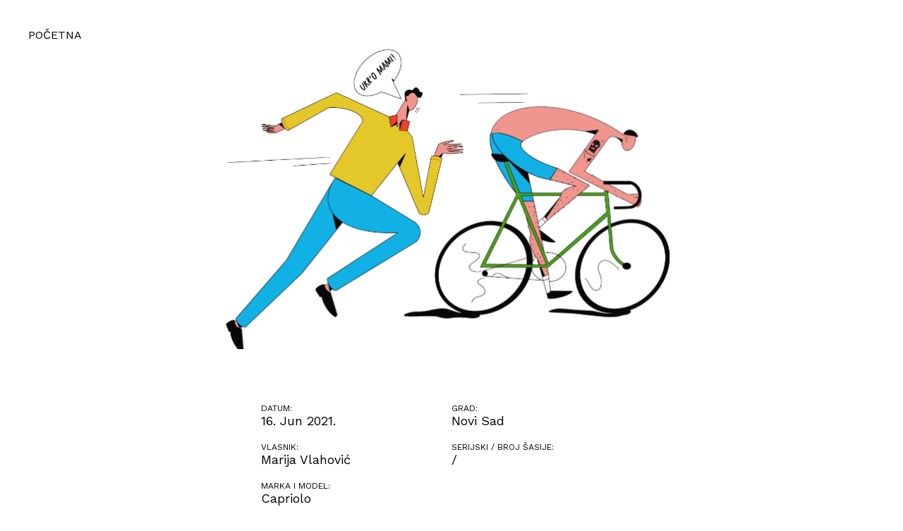

--- FILE ---
content_type: application/javascript; charset=UTF-8
request_url: https://ukromami.com/_nuxt/cafd7cd.js
body_size: 4841
content:
(window.webpackJsonp=window.webpackJsonp||[]).push([[7,3,4],{419:function(t,e,n){"use strict";n.r(e);var r=n(0),o=n.n(r).a.extend({name:"Hero",props:{titleSM:{type:String,default:""},titleLG:{type:String,default:""}}}),c=n(31),component=Object(c.a)(o,(function(){var t=this,e=t.$createElement,n=t._self._c||e;return n("section",{staticClass:"hero"},[n("svg",{staticClass:"hero--animation",attrs:{xmlns:"http://www.w3.org/2000/svg","xmlns:xlink":"http://www.w3.org/1999/xlink",fill:"none",viewBox:"0 0 723 519"}},[n("path",{attrs:{"data-animation-img":"2",fill:"url(#pattern1)",d:"M3 123h376v389H3z"}}),t._v(" "),n("nuxt-link",{staticStyle:{cursor:"pointer"},attrs:{to:"/",tag:"path","data-animation-img":"1",fill:"url(#pattern0)",d:"M215 69h80v83h-80z"}}),t._v(" "),n("path",{attrs:{"data-animation-img":"3",fill:"url(#pattern2)",d:"M285 129h403v345H285z"}}),t._v(" "),n("defs",[n("pattern",{attrs:{id:"pattern0",width:"1",height:"1",patternContentUnits:"objectBoundingBox"}},[n("use",{attrs:{transform:"matrix(.0033 0 0 .00318 0 -.006)","xlink:href":"#image0"}})]),t._v(" "),n("pattern",{attrs:{id:"pattern1",width:"1",height:"1",patternContentUnits:"objectBoundingBox"}},[n("use",{attrs:{transform:"matrix(.00072 0 0 .00072 0 -.001)","xlink:href":"#image1"}})]),t._v(" "),n("pattern",{attrs:{id:"pattern2",width:"1",height:"1",patternContentUnits:"objectBoundingBox"}},[n("use",{attrs:{transform:"matrix(.00065 0 0 .00076 0 0)","xlink:href":"#image2"}})]),t._v(" "),n("image",{attrs:{id:"image0",width:"303",height:"318","xlink:href":"/images/animation/1.png"}}),t._v(" "),n("image",{attrs:{id:"image1",width:"1395",height:"1446","xlink:href":"/images/animation/2.png"}}),t._v(" "),n("image",{attrs:{id:"image2",width:"1530",height:"1311","xlink:href":"/images/animation/3.png"}})])],1),t._v(" "),n("div",{staticClass:"hero--content"},[n("h1",{staticClass:"hero--title"},[t.titleSM?n("span",{staticClass:"hero--title_sm"},[t._v(t._s(t.titleSM))]):t._e(),t._v(" "),t.titleLG?n("span",[t._v(t._s(t.titleLG))]):t._e()]),t._v(" "),t._t("default")],2)])}),[],!1,null,null,null);e.default=component.exports},420:function(t,e,n){"use strict";n.d(e,"a",(function(){return r}));n(85);function r(t){var e=new Date(t);return"".concat(e.getDate(),". ").concat(["Jan","Feb","Mar","Apr","Maj","Jun","Jul","Avg","Sep","Okt","Nov","Dec"][e.getMonth()]," ").concat(e.getFullYear(),".")}},423:function(t,e,n){"use strict";Object.defineProperty(e,"__esModule",{value:!0}),e.BCMSImage=void 0;var r=n(424);Object.defineProperty(e,"BCMSImage",{enumerable:!0,get:function(){return r.default}})},424:function(t,e,n){"use strict";Object.defineProperty(e,"__esModule",{value:!0});const r=n(0),o=n(124),c=n(235),l=n(425),d=r;function h(t,e,n){return()=>{n.srcSet=e.getSrcSet({width:t.offsetWidth})}}e.default=d.extend({template:'\n  <div\n    ref="container"\n    class="bcmsImage"\n    :data-bcms-img-w="srcSet[2]"\n    :data-bcms-img-h="srcSet[3]"\n    :data-bcms-img-src="media.src"\n    :data-bcms-img-ops="handler.optionString"\n    :data-bcms-img-idx="srcSet[4]"\n  >\n      <div v-if="handler.parsable">\n        <picture>\n          <source :srcset="srcSet[0]" />\n          <source :srcset="srcSet[1]" />\n          <img\n            :data-bcms-image="handler.optionString + \';\' + media.src"\n            :src="output + media.src"\n            :alt="media.alt_text"\n            :width="srcSet[2]"\n            :height="srcSet[3]"\n          />\n        </picture>\n      </div>\n      <div v-else-if="svg && media.svg" v-html="media.svg" />\n      <div v-else>\n      <img\n        :src="srcSet[1]"\n        :alt="media.alt_text"\n        :width="media.width"\n        :height="media.height"\n      />\n      </div>\n    <div v-else>\n      <picture>\n        <source\n          :srcset="`${BCMSImageConfig.cmsOrigin}/api/media/${media._id}/bin/${BCMSImageConfig.publicApiKeyId}?ops=${handler.optionString}&idx=${srcSet[4]}&webp=true`"\n        />\n        <source\n          :srcSet="`${BCMSImageConfig.cmsOrigin}/api/media/${media._id}/bin/${BCMSImageConfig.publicApiKeyId}?ops=${handler.optionString}&idx=${srcSet[4]}`"\n        />\n        <img\n          :data-bcms-image="handler.optionString + \';\' + media.src"\n          :src="`${BCMSImageConfig.cmsOrigin}/api/media/${media._id}/bin/${BCMSImageConfig.publicApiKeyId}?ops=${handler.optionString}&idx=${srcSet[4]}`"\n          :alt="media.alt_text"\n          :width="srcSet[2]"\n          :height="srcSet[3]"\n        />\n      </picture>\n    </div>\n  </div>\n  ',props:{media:{type:Object,default:void 0},options:{type:Object,default:void 0},svg:{type:Boolean,default:!1}},data(){const t=(0,c.createBcmsImageHandler)(this.media,this.options,l.output);return{handler:t,srcSet:t.getSrcSet({width:0}),resizeHandler:()=>{},mediaId:this.media._id,BCMSImageConfig:o.BCMSImageConfig,output:l.output}},mounted(){const t=this.$refs.container;t&&(this.resizeHandler=h(t,this.handler,this),window.addEventListener("resize",this.resizeHandler),this.resizeHandler())},updated(){if(this.mediaId!==this.media._id){this.mediaId=this.media._id,window.removeEventListener("resize",this.resizeHandler),this.handler=(0,c.createBcmsImageHandler)(this.media,this.options,l.output);const t=this.$refs.container;if(!t)return;this.resizeHandler=h(t,this.handler,this),window.addEventListener("resize",this.resizeHandler),this.resizeHandler()}},destroyed(){window.removeEventListener("resize",this.resizeHandler)}})},425:function(t,e,n){"use strict";Object.defineProperty(e,"__esModule",{value:!0}),e.output=void 0,e.output="/bcms-media"},426:function(t,e,n){"use strict";n.d(e,"a",(function(){return l}));var r=n(157),o=n(156),c=n(87),l=Object(r.a)((function t(){Object(o.a)(this,t)}));l.fallbackBike={_id:"62beba794b97161f3117f151",type:c.BCMSMediaType.IMG,name:"fallback-bicycle.jpg",alt_text:"",caption:"",width:540,height:304,src:"/assets/fallback-bicycle.jpg"}},434:function(t,e,n){"use strict";n.r(e);var r=n(0),o=n.n(r),c=n(423),l=n(420),d=n(426),h=o.a.extend({name:"MissingItem",components:{BcmsImage:c.BCMSImage},data:function(){return{getDate:l.a,Defaults:d.a}},props:{hidden:Boolean,item:{type:Object,required:!0}},methods:{isItemFound:function(t){var e;return"FOUND"===(null===(e=null==t?void 0:t.status)||void 0===e?void 0:e.selected)}}}),m=n(31),component=Object(m.a)(h,(function(){var t=this,e=t.$createElement,n=t._self._c||e;return n("article",{staticClass:"missing-item",style:"display: "+(t.hidden?"none":"block")+";"},[n("nuxt-link",{staticClass:"missing-item--link",attrs:{to:"/i/"+t.item._id}},[n("div",{staticClass:"missing-item--left"},[t.hidden?t._e():[n("bcms-image",{staticClass:"missing-item--image",class:{"is-found":t.isItemFound(t.item)},attrs:{media:t.item.image||t.Defaults.fallbackBike,options:{position:"cover",sizes:{exec:[{width:300,height:225}]}}}})],t._v(" "),n("div",{staticClass:"missing-item--details"},[n("h2",{staticClass:"missing-item--title"},[t._v("\n          "+t._s(t.item.title)+"\n        ")]),t._v(" "),n("div",{staticClass:"missing-item--detail"},[n("svg",{attrs:{width:"16",height:"17",fill:"none",xmlns:"http://www.w3.org/2000/svg"}},[n("path",{attrs:{d:"M2.667 6.5h10.666M2.667 10.5h10.666M6.667 2.5l-1.334 12M10.667 2.5l-1.334 12",stroke:"#000","stroke-width":"1.5","stroke-linecap":"round","stroke-linejoin":"round"}})]),t._v(" "),n("span",{staticClass:"missing-item--detail-text"},[n("span",{staticClass:"bold"},[t._v("SERIJSKI BROJ:")]),t._v("\n            "+t._s(t.item.item_id?t.item.item_id:"/")+"\n          ")])]),t._v(" "),n("div",{staticClass:"missing-item--detail"},[n("svg",{attrs:{width:"16",height:"16",fill:"none",xmlns:"http://www.w3.org/2000/svg"}},[n("g",{attrs:{"clip-path":"url(#clip0)",stroke:"#000","stroke-width":"1.5","stroke-linecap":"round","stroke-linejoin":"round"}},[n("path",{attrs:{d:"M14 6.667c0 4.666-6 8.666-6 8.666s-6-4-6-8.666a6 6 0 1112 0z"}}),t._v(" "),n("path",{attrs:{d:"M8 8.667a2 2 0 100-4 2 2 0 000 4z"}})]),t._v(" "),n("defs",[n("clipPath",{attrs:{id:"clip0"}},[n("path",{attrs:{fill:"#fff",d:"M0 0h16v16H0z"}})])])]),t._v(" "),n("span",{staticClass:"missing-item--detail-text"},[n("span",{staticClass:"bold"},[t._v("LOKACIJA:")]),t._v("\n            "+t._s(t.item.location.city?t.item.location.city:"/")+"\n          ")])]),t._v(" "),n("div",{staticClass:"missing-item--detail"},[n("svg",{attrs:{width:"16",height:"16",fill:"none",xmlns:"http://www.w3.org/2000/svg"}},[n("path",{attrs:{d:"M12.667 2.667H3.333C2.597 2.667 2 3.264 2 4v9.333c0 .737.597 1.334 1.333 1.334h9.334c.736 0 1.333-.597 1.333-1.334V4c0-.736-.597-1.333-1.333-1.333zM10.667 1.333V4M5.333 1.333V4M2 6.667h12",stroke:"#000","stroke-width":"1.5","stroke-linecap":"round","stroke-linejoin":"round"}})]),t._v(" "),n("span",{staticClass:"missing-item--detail-text"},[n("span",{staticClass:"bold"},[t._v("DATUM:")]),t._v("\n            "+t._s(t.getDate(t.item.date_stolen))+"\n          ")])])])],2),t._v(" "),n("div",{staticClass:"missing-item--right"},[n("span",{staticClass:"missing-item--more-details"},[t._v("Detaljnije")]),t._v(" "),n("svg",{attrs:{width:"24",height:"24",fill:"none",xmlns:"http://www.w3.org/2000/svg"}},[n("path",{attrs:{d:"M5 12h14M12 5l7 7-7 7",stroke:"#9C9C9C","stroke-width":"2","stroke-linecap":"round","stroke-linejoin":"round"}})])])])],1)}),[],!1,null,null,null);e.default=component.exports},569:function(t,e,n){"use strict";var r=n(6),o=n(89).find,c=n(160),l="find",d=!0;l in[]&&Array(1).find((function(){d=!1})),r({target:"Array",proto:!0,forced:d},{find:function(t){return o(this,t,arguments.length>1?arguments[1]:void 0)}}),c(l)},570:function(t,e,n){"use strict";var r=this&&this.__createBinding||(Object.create?function(t,e,n,r){void 0===r&&(r=n),Object.defineProperty(t,r,{enumerable:!0,get:function(){return e[n]}})}:function(t,e,n,r){void 0===r&&(r=n),t[r]=e[n]}),o=this&&this.__exportStar||function(t,e){for(var p in t)"default"===p||Object.prototype.hasOwnProperty.call(e,p)||r(e,t,p)};Object.defineProperty(e,"__esModule",{value:!0}),o(n(571),e)},571:function(t,e,n){"use strict";function r(t){return.9*t+.1}Object.defineProperty(e,"__esModule",{value:!0}),e.search=void 0;const o=[" ","-","_","+","=","|","\\","?","!",".",",",";",":","'",'"',"(",")","{","}","[","]","&","*","^","%","$","#","@","\t","\n","\r"];e.search=function({set:t,searchTerm:e,transFn:n}){const c=n||r,output={items:[]};for(let i=0;i<t.length;i++){const n=t[i],r=output.items.push({id:n.id,score:0,matches:0,positions:[]})-1;for(let t=0;t<n.data.length;t++){const data=n.data[t],l=output.items[r].positions.push([])-1;let d=0,h=0,m=!0,f=0;for(;m;)if(f=data.indexOf(e,f),-1===f)m=!1;else{h++,d++,output.items[r].positions[l].push(f);const t=f+e.length;f-1!=-1&&!o.includes(data.charAt(f-1))||t!==data.length&&!o.includes(data.charAt(t))||d++,f=t+e.length}output.items[r].matches+=h,output.items[r].score+=d*c(t)}}return output.items=output.items.filter((t=>t.score>0)).sort(((a,b)=>a.score>b.score?-1:1)),output}},574:function(t,e,n){"use strict";n.r(e);n(40),n(39),n(51),n(28),n(52);var r=n(18),o=n(9),c=(n(90),n(60),n(21),n(46),n(45),n(569),n(10),n(32),n(161),n(59),n(0)),l=n.n(c),d=n(570),h=n(419),m=n(434),f=n(159);function v(object,t){var e=Object.keys(object);if(Object.getOwnPropertySymbols){var n=Object.getOwnPropertySymbols(object);t&&(n=n.filter((function(t){return Object.getOwnPropertyDescriptor(object,t).enumerable}))),e.push.apply(e,n)}return e}var w,_=12,k=l.a.extend({components:{Hero:h.default,MissingItem:m.default},mixins:[f.a],asyncData:function(t){return Object(o.a)(regeneratorRuntime.mark((function e(){var n;return regeneratorRuntime.wrap((function(e){for(;;)switch(e.prev=e.next){case 0:return e.next=2,t.$bcms.request({url:"/home.json"});case 2:return n=e.sent,e.abrupt("return",{items:n.items,missingItems:n.items,searchBicycleInputValue:"",showToIndex:_,chunkSize:12});case 4:case"end":return e.stop()}}),e)})))()},data:function(){var data={searchBicycleInputValue:"",missingItems:[],items:[],showToIndex:_,chunkSize:12};return data},head:function(){return function(t){for(var i=1;i<arguments.length;i++){var source=null!=arguments[i]?arguments[i]:{};i%2?v(Object(source),!0).forEach((function(e){Object(r.a)(t,e,source[e])})):Object.getOwnPropertyDescriptors?Object.defineProperties(t,Object.getOwnPropertyDescriptors(source)):v(Object(source)).forEach((function(e){Object.defineProperty(t,e,Object.getOwnPropertyDescriptor(source,e))}))}return t}({},this.headMeta({title:"Ukro Mami",description:"Godišnje se u Srbiji ukrade 10.000 bicikala. Pronađimo ih zajedno."}))},mounted:function(){window.addEventListener("scroll",this.onScroll)},beforeDestroy:function(){window.removeEventListener("scroll",this.onScroll)},methods:{onScroll:function(t){var e=this;clearTimeout(w),w=setTimeout((function(){var n=t.target.children[0];n.scrollHeight-150<n.scrollTop+window.innerHeight&&e.showToIndex<e.missingItems.length&&(e.showToIndex=e.showToIndex+e.chunkSize,_=e.showToIndex)}),200)},focusSearch:function(){this.$refs.searchBicycleInput.focus()},search:function(){var t=this;clearTimeout(w),w=setTimeout((function(){if(t.searchBicycleInputValue&&t.searchBicycleInputValue.length>2){var e=Object(d.search)({set:t.missingItems.map((function(t){return{id:t._id,data:[t._id+" "+t.title.toLowerCase(),t.description.toLowerCase(),t.location.city.toLowerCase(),t.owner.name.toLowerCase()]}})),searchTerm:t.searchBicycleInputValue.toLowerCase()});t.items=[];for(var n=function(i){var n=t.missingItems[i];e.items.find((function(t){return t.id===n._id}))&&t.items.push(n)},i=0;i<t.missingItems.length;i++)n(i)}else t.items=JSON.parse(JSON.stringify(t.missingItems))}),200)},scrollToSearch:function(){var t=this;this.focusSearch(),window.scrollTo({top:this.$refs.searchBicycleInput.offsetTop-50,left:0,behavior:"smooth"}),this.$refs.search.classList.add("borderBlink"),setTimeout((function(){t.$refs.search.classList.remove("borderBlink")}),1e3)}}}),C=k,y=n(31),component=Object(y.a)(C,(function(){var t=this,e=t.$createElement,n=t._self._c||e;return n("div",{staticClass:"home"},[n("Hero",{attrs:{"title-s-m":"Godišnje se u Srbiji ukrade 10.000 bicikala.","title-l-g":"Pronađimo ih zajedno."}},[n("div",{staticClass:"hero--actions-bar"},[n("nuxt-link",{staticClass:"btn btn_orange",attrs:{to:"/objavi"}},[n("span",[t._v("Objavi svoj ukradeni bicikl")])]),t._v(" "),n("button",{staticClass:"btn",attrs:{"aria-label":"Pretraži ukradene bicikle"},on:{click:t.scrollToSearch}},[n("span",[t._v("\n          Pretraži ukradene bicikle\n          "),n("svg",{attrs:{width:"24",height:"24",fill:"none",xmlns:"http://www.w3.org/2000/svg"}},[n("path",{attrs:{d:"M10 15l5 5 5-5",stroke:"#010101","stroke-width":"2","stroke-linecap":"round","stroke-linejoin":"round"}}),t._v(" "),n("path",{attrs:{d:"M4 4h7a4 4 0 014 4v12",stroke:"#010101","stroke-width":"2","stroke-linecap":"round","stroke-linejoin":"round"}})])])])],1)]),t._v(" "),n("div",{ref:"search",staticClass:"search"},[n("label",{staticClass:"vh",attrs:{for:"search"}},[t._v("Pretraži ukradene bicikle")]),t._v(" "),n("input",{directives:[{name:"model",rawName:"v-model",value:t.searchBicycleInputValue,expression:"searchBicycleInputValue"}],ref:"searchBicycleInput",staticClass:"search--input",attrs:{id:"search",type:"text",placeholder:"Pretraži bicikle po serijskom broju, lokaciji, boji..."},domProps:{value:t.searchBicycleInputValue},on:{keyup:t.search,input:function(e){e.target.composing||(t.searchBicycleInputValue=e.target.value)}}}),t._v(" "),n("button",{staticClass:"search--btn",attrs:{"aria-label":"Pretraži ukradene bicikle"},on:{click:t.focusSearch}},[n("svg",{attrs:{width:"24",height:"24",fill:"none",xmlns:"http://www.w3.org/2000/svg"}},[n("path",{attrs:{d:"M11 19a8 8 0 100-16 8 8 0 000 16zM21 21l-4.35-4.35",stroke:"#707070","stroke-width":"2","stroke-linecap":"round","stroke-linejoin":"round"}})])])]),t._v(" "),n("section",{staticClass:"bicycles"},[t.missingItems.length?n("div",[n("p",{staticClass:"bicycles--total"},[t._v("\n        Ukupno na sajtu "+t._s(t.missingItems.length)+" bicikala:\n      ")]),t._v(" "),t.items.length?n("ul",{staticClass:"bicycles--list"},t._l(t.items,(function(e,r){return n("li",{key:e.id,staticClass:"bicycles--item"},[n("MissingItem",{attrs:{item:e,hidden:r>t.showToIndex}}),t._v(" "),n("hr",{style:"display: "+(r>t.showToIndex?"none":"block")})],1)})),0):n("p",[t._v("\n        Nijedan bicikl nije pronađen pod: `"+t._s(t.searchBicycleInputValue)+"`\n      ")])]):n("div",[n("p",{staticClass:"bicycles--total"},[t._v("\n        Trenutno na sajtu nema ukradenih bicikala.\n      ")])])])],1)}),[],!1,null,null,null);e.default=component.exports;installComponents(component,{Hero:n(419).default,MissingItem:n(434).default})}}]);

--- FILE ---
content_type: application/javascript; charset=UTF-8
request_url: https://ukromami.com/_nuxt/c40f55e.js
body_size: 26639
content:
/*! For license information please see LICENSES */
(window.webpackJsonp=window.webpackJsonp||[]).push([[0],{418:function(t,e,r){"use strict";Object.defineProperty(e,"__esModule",{value:!0}),e.req=e.regex=e.ref=e.len=void 0,Object.defineProperty(e,"withParams",{enumerable:!0,get:function(){return o.default}});var n,o=(n=r(489))&&n.__esModule?n:{default:n};function f(t){return f="function"==typeof Symbol&&"symbol"==typeof Symbol.iterator?function(t){return typeof t}:function(t){return t&&"function"==typeof Symbol&&t.constructor===Symbol&&t!==Symbol.prototype?"symbol":typeof t},f(t)}var l=function(t){if(Array.isArray(t))return!!t.length;if(null==t)return!1;if(!1===t)return!0;if(t instanceof Date)return!isNaN(t.getTime());if("object"===f(t)){for(var e in t)return!0;return!1}return!!String(t).length};e.req=l;e.len=function(t){return Array.isArray(t)?t.length:"object"===f(t)?Object.keys(t).length:String(t).length};e.ref=function(t,e,r){return"function"==typeof t?t.call(e,r):r[t]};e.regex=function(t,e){return(0,o.default)({type:t},(function(t){return!l(t)||e.test(t)}))}},446:function(t,e,r){"use strict";function n(t){return n="function"==typeof Symbol&&"symbol"==typeof Symbol.iterator?function(t){return typeof t}:function(t){return t&&"function"==typeof Symbol&&t.constructor===Symbol&&t!==Symbol.prototype?"symbol":typeof t},n(t)}Object.defineProperty(e,"__esModule",{value:!0}),Object.defineProperty(e,"alpha",{enumerable:!0,get:function(){return o.default}}),Object.defineProperty(e,"alphaNum",{enumerable:!0,get:function(){return f.default}}),Object.defineProperty(e,"and",{enumerable:!0,get:function(){return M.default}}),Object.defineProperty(e,"between",{enumerable:!0,get:function(){return h.default}}),Object.defineProperty(e,"decimal",{enumerable:!0,get:function(){return C.default}}),Object.defineProperty(e,"email",{enumerable:!0,get:function(){return c.default}}),e.helpers=void 0,Object.defineProperty(e,"integer",{enumerable:!0,get:function(){return D.default}}),Object.defineProperty(e,"ipAddress",{enumerable:!0,get:function(){return d.default}}),Object.defineProperty(e,"macAddress",{enumerable:!0,get:function(){return _.default}}),Object.defineProperty(e,"maxLength",{enumerable:!0,get:function(){return m.default}}),Object.defineProperty(e,"maxValue",{enumerable:!0,get:function(){return S.default}}),Object.defineProperty(e,"minLength",{enumerable:!0,get:function(){return v.default}}),Object.defineProperty(e,"minValue",{enumerable:!0,get:function(){return k.default}}),Object.defineProperty(e,"not",{enumerable:!0,get:function(){return A.default}}),Object.defineProperty(e,"numeric",{enumerable:!0,get:function(){return l.default}}),Object.defineProperty(e,"or",{enumerable:!0,get:function(){return P.default}}),Object.defineProperty(e,"required",{enumerable:!0,get:function(){return y.default}}),Object.defineProperty(e,"requiredIf",{enumerable:!0,get:function(){return x.default}}),Object.defineProperty(e,"requiredUnless",{enumerable:!0,get:function(){return w.default}}),Object.defineProperty(e,"sameAs",{enumerable:!0,get:function(){return T.default}}),Object.defineProperty(e,"url",{enumerable:!0,get:function(){return O.default}});var o=R(r(488)),f=R(r(491)),l=R(r(492)),h=R(r(493)),c=R(r(494)),d=R(r(495)),_=R(r(496)),m=R(r(497)),v=R(r(498)),y=R(r(499)),x=R(r(500)),w=R(r(501)),T=R(r(502)),O=R(r(503)),P=R(r(504)),M=R(r(505)),A=R(r(506)),k=R(r(507)),S=R(r(508)),D=R(r(509)),C=R(r(510)),z=function(t,e){if(!e&&t&&t.__esModule)return t;if(null===t||"object"!==n(t)&&"function"!=typeof t)return{default:t};var r=j(e);if(r&&r.has(t))return r.get(t);var o={},f=Object.defineProperty&&Object.getOwnPropertyDescriptor;for(var l in t)if("default"!==l&&Object.prototype.hasOwnProperty.call(t,l)){var desc=f?Object.getOwnPropertyDescriptor(t,l):null;desc&&(desc.get||desc.set)?Object.defineProperty(o,l,desc):o[l]=t[l]}o.default=t,r&&r.set(t,o);return o}(r(418));function j(t){if("function"!=typeof WeakMap)return null;var e=new WeakMap,r=new WeakMap;return(j=function(t){return t?r:e})(t)}function R(t){return t&&t.__esModule?t:{default:t}}e.helpers=z},456:function(t,e,r){"use strict";function n(t){if(void 0===t)throw new ReferenceError("this hasn't been initialised - super() hasn't been called");return t}function o(t,e){t.prototype=Object.create(e.prototype),t.prototype.constructor=t,t.__proto__=e}r.d(e,"a",(function(){return ti}));var f,l,h,c,d,_,m,v,y,x,w,T,O,P,M,A,k,S,D,C,z,j,R,F,E,B,I,L,N={autoSleep:120,force3D:"auto",nullTargetWarn:1,units:{lineHeight:""}},U={duration:.5,overwrite:!1,delay:0},Y=1e8,X=1e-8,V=2*Math.PI,$=V/4,W=0,G=Math.sqrt,Q=Math.cos,Z=Math.sin,H=function(t){return"string"==typeof t},J=function(t){return"function"==typeof t},K=function(t){return"number"==typeof t},tt=function(t){return void 0===t},et=function(t){return"object"==typeof t},nt=function(t){return!1!==t},it=function(){return"undefined"!=typeof window},st=function(t){return J(t)||H(t)},at="function"==typeof ArrayBuffer&&ArrayBuffer.isView||function(){},ot=Array.isArray,ut=/(?:-?\.?\d|\.)+/gi,ft=/[-+=.]*\d+[.e\-+]*\d*[e\-+]*\d*/g,lt=/[-+=.]*\d+[.e-]*\d*[a-z%]*/g,ht=/[-+=.]*\d+\.?\d*(?:e-|e\+)?\d*/gi,ct=/[+-]=-?[.\d]+/,pt=/[^,'"\[\]\s]+/gi,_t=/^[+\-=e\s\d]*\d+[.\d]*([a-z]*|%)\s*$/i,mt={},gt={},vt=function(t){return(gt=Xt(t,mt))&&Br},yt=function(t,e){return console.warn("Invalid property",t,"set to",e,"Missing plugin? gsap.registerPlugin()")},bt=function(t,e){return!e&&console.warn(t)},xt=function(t,e){return t&&(mt[t]=e)&&gt&&(gt[t]=e)||mt},wt=function(){return 0},Tt={},Ot=[],Pt={},Mt={},At={},kt=30,St=[],Dt="",Ct=function(t){var e,i,r=t[0];if(et(r)||J(r)||(t=[t]),!(e=(r._gsap||{}).harness)){for(i=St.length;i--&&!St[i].targetTest(r););e=St[i]}for(i=t.length;i--;)t[i]&&(t[i]._gsap||(t[i]._gsap=new ir(t[i],e)))||t.splice(i,1);return t},zt=function(t){return t._gsap||Ct(we(t))[0]._gsap},jt=function(t,e,r){return(r=t[e])&&J(r)?t[e]():tt(r)&&t.getAttribute&&t.getAttribute(e)||r},Rt=function(t,e){return(t=t.split(",")).forEach(e)||t},Ft=function(t){return Math.round(1e5*t)/1e5||0},Et=function(t){return Math.round(1e7*t)/1e7||0},Bt=function(t,e){var r=e.charAt(0),n=parseFloat(e.substr(2));return t=parseFloat(t),"+"===r?t+n:"-"===r?t-n:"*"===r?t*n:t/n},qt=function(t,e){for(var r=e.length,i=0;t.indexOf(e[i])<0&&++i<r;);return i<r},It=function(){var i,t,e=Ot.length,a=Ot.slice(0);for(Pt={},Ot.length=0,i=0;i<e;i++)(t=a[i])&&t._lazy&&(t.render(t._lazy[0],t._lazy[1],!0)._lazy=0)},Lt=function(t,time,e,r){Ot.length&&It(),t.render(time,e,r),Ot.length&&It()},Nt=function(t){var e=parseFloat(t);return(e||0===e)&&(t+"").match(pt).length<2?e:H(t)?t.trim():t},Ut=function(p){return p},Yt=function(t,e){for(var p in e)p in t||(t[p]=e[p]);return t},Xt=function(base,t){for(var p in t)base[p]=t[p];return base},Vt=function t(base,e){for(var p in e)"__proto__"!==p&&"constructor"!==p&&"prototype"!==p&&(base[p]=et(e[p])?t(base[p]||(base[p]={}),e[p]):e[p]);return base},$t=function(t,e){var p,r={};for(p in t)p in e||(r[p]=t[p]);return r},Wt=function(t){var e,r=t.parent||l,n=t.keyframes?(e=ot(t.keyframes),function(t,r){for(var p in r)p in t||"duration"===p&&e||"ease"===p||(t[p]=r[p])}):Yt;if(nt(t.inherit))for(;r;)n(t,r.vars.defaults),r=r.parent||r._dp;return t},Gt=function(t,e,r,n,o){void 0===r&&(r="_first"),void 0===n&&(n="_last");var f,l=t[n];if(o)for(f=e[o];l&&l[o]>f;)l=l._prev;return l?(e._next=l._next,l._next=e):(e._next=t[r],t[r]=e),e._next?e._next._prev=e:t[n]=e,e._prev=l,e.parent=e._dp=t,e},Qt=function(t,e,r,n){void 0===r&&(r="_first"),void 0===n&&(n="_last");var o=e._prev,f=e._next;o?o._next=f:t[r]===e&&(t[r]=f),f?f._prev=o:t[n]===e&&(t[n]=o),e._next=e._prev=e.parent=null},Zt=function(t,e){t.parent&&(!e||t.parent.autoRemoveChildren)&&t.parent.remove(t),t._act=0},Ht=function(t,e){if(t&&(!e||e._end>t._dur||e._start<0))for(var a=t;a;)a._dirty=1,a=a.parent;return t},Jt=function(t){for(var e=t.parent;e&&e.parent;)e._dirty=1,e.totalDuration(),e=e.parent;return t},Kt=function t(e){return!e||e._ts&&t(e.parent)},te=function(t){return t._repeat?ee(t._tTime,t=t.duration()+t._rDelay)*t:0},ee=function(t,e){var r=Math.floor(t/=e);return t&&r===t?r-1:r},re=function(t,e){return(t-e._start)*e._ts+(e._ts>=0?0:e._dirty?e.totalDuration():e._tDur)},ne=function(t){return t._end=Et(t._start+(t._tDur/Math.abs(t._ts||t._rts||X)||0))},ie=function(t,e){var r=t._dp;return r&&r.smoothChildTiming&&t._ts&&(t._start=Et(r._time-(t._ts>0?e/t._ts:((t._dirty?t.totalDuration():t._tDur)-e)/-t._ts)),ne(t),r._dirty||Ht(r,t)),t},se=function(t,e){var r;if((e._time||e._initted&&!e._dur)&&(r=re(t.rawTime(),e),(!e._dur||ge(0,e.totalDuration(),r)-e._tTime>X)&&e.render(r,!0)),Ht(t,e)._dp&&t._initted&&t._time>=t._dur&&t._ts){if(t._dur<t.duration())for(r=t;r._dp;)r.rawTime()>=0&&r.totalTime(r._tTime),r=r._dp;t._zTime=-1e-8}},ae=function(t,e,r,n){return e.parent&&Zt(e),e._start=Et((K(r)?r:r||t!==l?pe(t,r,e):t._time)+e._delay),e._end=Et(e._start+(e.totalDuration()/Math.abs(e.timeScale())||0)),Gt(t,e,"_first","_last",t._sort?"_start":0),le(e)||(t._recent=e),n||se(t,e),t},oe=function(t,e){return(mt.ScrollTrigger||yt("scrollTrigger",e))&&mt.ScrollTrigger.create(e,t)},ue=function(t,e,r,n){return dr(t,e),t._initted?!r&&t._pt&&(t._dur&&!1!==t.vars.lazy||!t._dur&&t.vars.lazy)&&m!==Xe.frame?(Ot.push(t),t._lazy=[e,n],1):void 0:1},fe=function t(e){var r=e.parent;return r&&r._ts&&r._initted&&!r._lock&&(r.rawTime()<0||t(r))},le=function(t){var data=t.data;return"isFromStart"===data||"isStart"===data},he=function(t,e,r,n){var o=t._repeat,f=Et(e)||0,l=t._tTime/t._tDur;return l&&!n&&(t._time*=f/t._dur),t._dur=f,t._tDur=o?o<0?1e10:Et(f*(o+1)+t._rDelay*o):f,l>0&&!n?ie(t,t._tTime=t._tDur*l):t.parent&&ne(t),r||Ht(t.parent,t),t},ce=function(t){return t instanceof ar?Ht(t):he(t,t._dur)},de={_start:0,endTime:wt,totalDuration:wt},pe=function t(e,r,n){var i,o,f,l=e.labels,h=e._recent||de,c=e.duration()>=Y?h.endTime(!1):e._dur;return H(r)&&(isNaN(r)||r in l)?(o=r.charAt(0),f="%"===r.substr(-1),i=r.indexOf("="),"<"===o||">"===o?(i>=0&&(r=r.replace(/=/,"")),("<"===o?h._start:h.endTime(h._repeat>=0))+(parseFloat(r.substr(1))||0)*(f?(i<0?h:n).totalDuration()/100:1)):i<0?(r in l||(l[r]=c),l[r]):(o=parseFloat(r.charAt(i-1)+r.substr(i+1)),f&&n&&(o=o/100*(ot(n)?n[0]:n).totalDuration()),i>1?t(e,r.substr(0,i-1),n)+o:c+o)):null==r?c:+r},_e=function(t,e,r){var n,o,f=K(e[1]),l=(f?2:1)+(t<2?0:1),h=e[l];if(f&&(h.duration=e[1]),h.parent=r,t){for(n=h,o=r;o&&!("immediateRender"in n);)n=o.vars.defaults||{},o=nt(o.vars.inherit)&&o.parent;h.immediateRender=nt(n.immediateRender),t<2?h.runBackwards=1:h.startAt=e[l-1]}return new vr(e[0],h,e[l+1])},me=function(t,e){return t||0===t?e(t):e},ge=function(t,e,r){return r<t?t:r>e?e:r},ve=function(t,e){return H(t)&&(e=_t.exec(t))?e[1]:""},ye=[].slice,be=function(t,e){return t&&et(t)&&"length"in t&&(!e&&!t.length||t.length-1 in t&&et(t[0]))&&!t.nodeType&&t!==h},xe=function(t,e,r){return void 0===r&&(r=[]),t.forEach((function(t){var n;return H(t)&&!e||be(t,1)?(n=r).push.apply(n,we(t)):r.push(t)}))||r},we=function(t,e,r){return!H(t)||r||!c&&Ve()?ot(t)?xe(t,r):be(t)?ye.call(t,0):t?[t]:[]:ye.call((e||d).querySelectorAll(t),0)},Te=function(a){return a.sort((function(){return.5-Math.random()}))},Oe=function(t){if(J(t))return t;var e=et(t)?t:{each:t},r=Je(e.ease),n=e.from||0,base=parseFloat(e.base)||0,o={},f=n>0&&n<1,l=isNaN(n)||f,h=e.axis,c=n,d=n;return H(n)?c=d={center:.5,edges:.5,end:1}[n]||0:!f&&l&&(c=n[0],d=n[1]),function(i,t,a){var f,_,m,v,y,x,w,T,O,P=(a||e).length,M=o[P];if(!M){if(!(O="auto"===e.grid?0:(e.grid||[1,Y])[1])){for(w=-Y;w<(w=a[O++].getBoundingClientRect().left)&&O<P;);O--}for(M=o[P]=[],f=l?Math.min(O,P)*c-.5:n%O,_=O===Y?0:l?P*d/O-.5:n/O|0,w=0,T=Y,x=0;x<P;x++)m=x%O-f,v=_-(x/O|0),M[x]=y=h?Math.abs("y"===h?v:m):G(m*m+v*v),y>w&&(w=y),y<T&&(T=y);"random"===n&&Te(M),M.max=w-T,M.min=T,M.v=P=(parseFloat(e.amount)||parseFloat(e.each)*(O>P?P-1:h?"y"===h?P/O:O:Math.max(O,P/O))||0)*("edges"===n?-1:1),M.b=P<0?base-P:base,M.u=ve(e.amount||e.each)||0,r=r&&P<0?Ze(r):r}return P=(M[i]-M.min)/M.max||0,Et(M.b+(r?r(P):P)*M.v)+M.u}},Pe=function(t){var p=Math.pow(10,((t+"").split(".")[1]||"").length);return function(e){var r=Math.round(parseFloat(e)/t)*t*p;return(r-r%1)/p+(K(e)?0:ve(e))}},Me=function(t,e){var r,n,o=ot(t);return!o&&et(t)&&(r=o=t.radius||Y,t.values?(t=we(t.values),(n=!K(t[0]))&&(r*=r)):t=Pe(t.increment)),me(e,o?J(t)?function(e){return n=t(e),Math.abs(n-e)<=r?n:e}:function(e){for(var o,f,l=parseFloat(n?e.x:e),h=parseFloat(n?e.y:0),c=Y,d=0,i=t.length;i--;)(o=n?(o=t[i].x-l)*o+(f=t[i].y-h)*f:Math.abs(t[i]-l))<c&&(c=o,d=i);return d=!r||c<=r?t[d]:e,n||d===e||K(e)?d:d+ve(e)}:Pe(t))},Ae=function(t,e,r,n){return me(ot(t)?!e:!0===r?!!(r=0):!n,(function(){return ot(t)?t[~~(Math.random()*t.length)]:(r=r||1e-5)&&(n=r<1?Math.pow(10,(r+"").length-2):1)&&Math.floor(Math.round((t-r/2+Math.random()*(e-t+.99*r))/r)*r*n)/n}))},ke=function(a,t,e){return me(e,(function(e){return a[~~t(e)]}))},Se=function(t){for(var i,e,r,n,o=0,s="";~(i=t.indexOf("random(",o));)r=t.indexOf(")",i),n="["===t.charAt(i+7),e=t.substr(i+7,r-i-7).match(n?pt:ut),s+=t.substr(o,i-o)+Ae(n?e:+e[0],n?0:+e[1],+e[2]||1e-5),o=r+1;return s+t.substr(o,t.length-o)},De=function(t,e,r,n,o){var f=e-t,l=n-r;return me(o,(function(e){return r+((e-t)/f*l||0)}))},Ce=function(t,e,r){var p,n,label,o=t.labels,f=Y;for(p in o)(n=o[p]-e)<0==!!r&&n&&f>(n=Math.abs(n))&&(label=p,f=n);return label},ze=function(t,e,r){var n,o,f=t.vars,l=f[e];if(l)return n=f[e+"Params"],o=f.callbackScope||t,r&&Ot.length&&It(),n?l.apply(o,n):l.call(o)},je=function(t){return Zt(t),t.scrollTrigger&&t.scrollTrigger.kill(!1),t.progress()<1&&ze(t,"onInterrupt"),t},Re=function(t){var e=(t=!t.name&&t.default||t).name,r=J(t),n=e&&!r&&t.init?function(){this._props=[]}:t,o={init:wt,render:kr,add:lr,kill:Dr,modifier:Sr,rawVars:0},f={targetTest:0,get:0,getSetter:Or,aliases:{},register:0};if(Ve(),t!==n){if(Mt[e])return;Yt(n,Yt($t(t,o),f)),Xt(n.prototype,Xt(o,$t(t,f))),Mt[n.prop=e]=n,t.targetTest&&(St.push(n),Tt[e]=1),e=("css"===e?"CSS":e.charAt(0).toUpperCase()+e.substr(1))+"Plugin"}xt(e,n),t.register&&t.register(Br,n,jr)},Fe=255,Ee={aqua:[0,Fe,Fe],lime:[0,Fe,0],silver:[192,192,192],black:[0,0,0],maroon:[128,0,0],teal:[0,128,128],blue:[0,0,Fe],navy:[0,0,128],white:[Fe,Fe,Fe],olive:[128,128,0],yellow:[Fe,Fe,0],orange:[Fe,165,0],gray:[128,128,128],purple:[128,0,128],green:[0,128,0],red:[Fe,0,0],pink:[Fe,192,203],cyan:[0,Fe,Fe],transparent:[Fe,Fe,Fe,0]},Be=function(t,e,r){return(6*(t+=t<0?1:t>1?-1:0)<1?e+(r-e)*t*6:t<.5?r:3*t<2?e+(r-e)*(2/3-t)*6:e)*Fe+.5|0},qe=function(t,e,r){var n,g,b,o,s,f,l,h,c,d,a=t?K(t)?[t>>16,t>>8&Fe,t&Fe]:0:Ee.black;if(!a){if(","===t.substr(-1)&&(t=t.substr(0,t.length-1)),Ee[t])a=Ee[t];else if("#"===t.charAt(0)){if(t.length<6&&(n=t.charAt(1),g=t.charAt(2),b=t.charAt(3),t="#"+n+n+g+g+b+b+(5===t.length?t.charAt(4)+t.charAt(4):"")),9===t.length)return[(a=parseInt(t.substr(1,6),16))>>16,a>>8&Fe,a&Fe,parseInt(t.substr(7),16)/255];a=[(t=parseInt(t.substr(1),16))>>16,t>>8&Fe,t&Fe]}else if("hsl"===t.substr(0,3))if(a=d=t.match(ut),e){if(~t.indexOf("="))return a=t.match(ft),r&&a.length<4&&(a[3]=1),a}else o=+a[0]%360/360,s=+a[1]/100,n=2*(f=+a[2]/100)-(g=f<=.5?f*(s+1):f+s-f*s),a.length>3&&(a[3]*=1),a[0]=Be(o+1/3,n,g),a[1]=Be(o,n,g),a[2]=Be(o-1/3,n,g);else a=t.match(ut)||Ee.transparent;a=a.map(Number)}return e&&!d&&(n=a[0]/Fe,g=a[1]/Fe,b=a[2]/Fe,f=((l=Math.max(n,g,b))+(h=Math.min(n,g,b)))/2,l===h?o=s=0:(c=l-h,s=f>.5?c/(2-l-h):c/(l+h),o=l===n?(g-b)/c+(g<b?6:0):l===g?(b-n)/c+2:(n-g)/c+4,o*=60),a[0]=~~(o+.5),a[1]=~~(100*s+.5),a[2]=~~(100*f+.5)),r&&a.length<4&&(a[3]=1),a},Ie=function(t){var e=[],r=[],i=-1;return t.split(Ne).forEach((function(t){var a=t.match(lt)||[];e.push.apply(e,a),r.push(i+=a.length+1)})),e.c=r,e},Le=function(s,t,e){var r,n,o,f,l="",h=(s+l).match(Ne),c=t?"hsla(":"rgba(",i=0;if(!h)return s;if(h=h.map((function(e){return(e=qe(e,t,1))&&c+(t?e[0]+","+e[1]+"%,"+e[2]+"%,"+e[3]:e.join(","))+")"})),e&&(o=Ie(s),(r=e.c).join(l)!==o.c.join(l)))for(f=(n=s.replace(Ne,"1").split(lt)).length-1;i<f;i++)l+=n[i]+(~r.indexOf(i)?h.shift()||c+"0,0,0,0)":(o.length?o:h.length?h:e).shift());if(!n)for(f=(n=s.split(Ne)).length-1;i<f;i++)l+=n[i]+h[i];return l+n[f]},Ne=function(){var p,s="(?:\\b(?:(?:rgb|rgba|hsl|hsla)\\(.+?\\))|\\B#(?:[0-9a-f]{3,4}){1,2}\\b";for(p in Ee)s+="|"+p+"\\b";return new RegExp(s+")","gi")}(),Ue=/hsl[a]?\(/,Ye=function(a){var t,e=a.join(" ");if(Ne.lastIndex=0,Ne.test(e))return t=Ue.test(e),a[1]=Le(a[1],t),a[0]=Le(a[0],t,Ie(a[1])),!0},Xe=(A=Date.now,k=500,S=33,D=A(),C=D,j=z=1e3/240,F=function t(e){var r,n,time,o,f=A()-C,l=!0===e;if(f>k&&(D+=f-S),((r=(time=(C+=f)-D)-j)>0||l)&&(o=++O.frame,P=time-1e3*O.time,O.time=time/=1e3,j+=r+(r>=z?4:z-r),n=1),l||(x=w(t)),n)for(M=0;M<R.length;M++)R[M](time,P,o,e)},O={time:0,frame:0,tick:function(){F(!0)},deltaRatio:function(t){return P/(1e3/(t||60))},wake:function(){_&&(!c&&it()&&(h=c=window,d=h.document||{},mt.gsap=Br,(h.gsapVersions||(h.gsapVersions=[])).push(Br.version),vt(gt||h.GreenSockGlobals||!h.gsap&&h||{}),T=h.requestAnimationFrame),x&&O.sleep(),w=T||function(t){return setTimeout(t,j-1e3*O.time+1|0)},y=1,F(2))},sleep:function(){(T?h.cancelAnimationFrame:clearTimeout)(x),y=0,w=wt},lagSmoothing:function(t,e){k=t||1e8,S=Math.min(e,k,0)},fps:function(t){z=1e3/(t||240),j=1e3*O.time+z},add:function(t,e,r){var n=e?function(e,r,o,f){t(e,r,o,f),O.remove(n)}:t;return O.remove(t),R[r?"unshift":"push"](n),Ve(),n},remove:function(t,i){~(i=R.indexOf(t))&&R.splice(i,1)&&M>=i&&M--},_listeners:R=[]}),Ve=function(){return!y&&Xe.wake()},$e={},We=/^[\d.\-M][\d.\-,\s]/,Ge=/["']/g,Qe=function(t){for(var e,r,n,o={},f=t.substr(1,t.length-3).split(":"),l=f[0],i=1,h=f.length;i<h;i++)r=f[i],e=i!==h-1?r.lastIndexOf(","):r.length,n=r.substr(0,e),o[l]=isNaN(n)?n.replace(Ge,"").trim():+n,l=r.substr(e+1).trim();return o},Ze=function(t){return function(p){return 1-t(1-p)}},He=function t(e,r){for(var n,o=e._first;o;)o instanceof ar?t(o,r):!o.vars.yoyoEase||o._yoyo&&o._repeat||o._yoyo===r||(o.timeline?t(o.timeline,r):(n=o._ease,o._ease=o._yEase,o._yEase=n,o._yoyo=r)),o=o._next},Je=function(t,e){return t&&(J(t)?t:$e[t]||function(t){var e,r,n,o,f=(t+"").split("("),l=$e[f[0]];return l&&f.length>1&&l.config?l.config.apply(null,~t.indexOf("{")?[Qe(f[1])]:(e=t,r=e.indexOf("(")+1,n=e.indexOf(")"),o=e.indexOf("(",r),e.substring(r,~o&&o<n?e.indexOf(")",n+1):n)).split(",").map(Nt)):$e._CE&&We.test(t)?$e._CE("",t):l}(t))||e},Ke=function(t,e,r,n){void 0===r&&(r=function(p){return 1-e(1-p)}),void 0===n&&(n=function(p){return p<.5?e(2*p)/2:1-e(2*(1-p))/2});var o,f={easeIn:e,easeOut:r,easeInOut:n};return Rt(t,(function(t){for(var p in $e[t]=mt[t]=f,$e[o=t.toLowerCase()]=r,f)$e[o+("easeIn"===p?".in":"easeOut"===p?".out":".inOut")]=$e[t+"."+p]=f[p]})),f},er=function(t){return function(p){return p<.5?(1-t(1-2*p))/2:.5+t(2*(p-.5))/2}},rr=function t(e,r,n){var o=r>=1?r:1,f=(n||(e?.3:.45))/(r<1?r:1),l=f/V*(Math.asin(1/o)||0),h=function(p){return 1===p?1:o*Math.pow(2,-10*p)*Z((p-l)*f)+1},c="out"===e?h:"in"===e?function(p){return 1-h(1-p)}:er(h);return f=V/f,c.config=function(r,n){return t(e,r,n)},c},nr=function t(e,r){void 0===r&&(r=1.70158);var n=function(p){return p?--p*p*((r+1)*p+r)+1:0},o="out"===e?n:"in"===e?function(p){return 1-n(1-p)}:er(n);return o.config=function(r){return t(e,r)},o};Rt("Linear,Quad,Cubic,Quart,Quint,Strong",(function(t,i){var e=i<5?i+1:i;Ke(t+",Power"+(e-1),i?function(p){return Math.pow(p,e)}:function(p){return p},(function(p){return 1-Math.pow(1-p,e)}),(function(p){return p<.5?Math.pow(2*p,e)/2:1-Math.pow(2*(1-p),e)/2}))})),$e.Linear.easeNone=$e.none=$e.Linear.easeIn,Ke("Elastic",rr("in"),rr("out"),rr()),E=7.5625,I=1/(B=2.75),Ke("Bounce",(function(p){return 1-L(1-p)}),L=function(p){return p<I?E*p*p:p<.7272727272727273?E*Math.pow(p-1.5/B,2)+.75:p<.9090909090909092?E*(p-=2.25/B)*p+.9375:E*Math.pow(p-2.625/B,2)+.984375}),Ke("Expo",(function(p){return p?Math.pow(2,10*(p-1)):0})),Ke("Circ",(function(p){return-(G(1-p*p)-1)})),Ke("Sine",(function(p){return 1===p?1:1-Q(p*$)})),Ke("Back",nr("in"),nr("out"),nr()),$e.SteppedEase=$e.steps=mt.SteppedEase={config:function(t,e){void 0===t&&(t=1);var r=1/t,n=t+(e?0:1),o=e?1:0;return function(p){return((n*ge(0,.99999999,p)|0)+o)*r}}},U.ease=$e["quad.out"],Rt("onComplete,onUpdate,onStart,onRepeat,onReverseComplete,onInterrupt",(function(t){return Dt+=t+","+t+"Params,"}));var ir=function(t,e){this.id=W++,t._gsap=this,this.target=t,this.harness=e,this.get=e?e.get:jt,this.set=e?e.getSetter:Or},sr=function(){function t(t){this.vars=t,this._delay=+t.delay||0,(this._repeat=t.repeat===1/0?-2:t.repeat||0)&&(this._rDelay=t.repeatDelay||0,this._yoyo=!!t.yoyo||!!t.yoyoEase),this._ts=1,he(this,+t.duration,1,1),this.data=t.data,y||Xe.wake()}var e=t.prototype;return e.delay=function(t){return t||0===t?(this.parent&&this.parent.smoothChildTiming&&this.startTime(this._start+t-this._delay),this._delay=t,this):this._delay},e.duration=function(t){return arguments.length?this.totalDuration(this._repeat>0?t+(t+this._rDelay)*this._repeat:t):this.totalDuration()&&this._dur},e.totalDuration=function(t){return arguments.length?(this._dirty=0,he(this,this._repeat<0?t:(t-this._repeat*this._rDelay)/(this._repeat+1))):this._tDur},e.totalTime=function(t,e){if(Ve(),!arguments.length)return this._tTime;var r=this._dp;if(r&&r.smoothChildTiming&&this._ts){for(ie(this,t),!r._dp||r.parent||se(r,this);r&&r.parent;)r.parent._time!==r._start+(r._ts>=0?r._tTime/r._ts:(r.totalDuration()-r._tTime)/-r._ts)&&r.totalTime(r._tTime,!0),r=r.parent;!this.parent&&this._dp.autoRemoveChildren&&(this._ts>0&&t<this._tDur||this._ts<0&&t>0||!this._tDur&&!t)&&ae(this._dp,this,this._start-this._delay)}return(this._tTime!==t||!this._dur&&!e||this._initted&&Math.abs(this._zTime)===X||!t&&!this._initted&&(this.add||this._ptLookup))&&(this._ts||(this._pTime=t),Lt(this,t,e)),this},e.time=function(t,e){return arguments.length?this.totalTime(Math.min(this.totalDuration(),t+te(this))%(this._dur+this._rDelay)||(t?this._dur:0),e):this._time},e.totalProgress=function(t,e){return arguments.length?this.totalTime(this.totalDuration()*t,e):this.totalDuration()?Math.min(1,this._tTime/this._tDur):this.ratio},e.progress=function(t,e){return arguments.length?this.totalTime(this.duration()*(!this._yoyo||1&this.iteration()?t:1-t)+te(this),e):this.duration()?Math.min(1,this._time/this._dur):this.ratio},e.iteration=function(t,e){var r=this.duration()+this._rDelay;return arguments.length?this.totalTime(this._time+(t-1)*r,e):this._repeat?ee(this._tTime,r)+1:1},e.timeScale=function(t){if(!arguments.length)return-1e-8===this._rts?0:this._rts;if(this._rts===t)return this;var e=this.parent&&this._ts?re(this.parent._time,this):this._tTime;return this._rts=+t||0,this._ts=this._ps||-1e-8===t?0:this._rts,this.totalTime(ge(-this._delay,this._tDur,e),!0),ne(this),Jt(this)},e.paused=function(t){return arguments.length?(this._ps!==t&&(this._ps=t,t?(this._pTime=this._tTime||Math.max(-this._delay,this.rawTime()),this._ts=this._act=0):(Ve(),this._ts=this._rts,this.totalTime(this.parent&&!this.parent.smoothChildTiming?this.rawTime():this._tTime||this._pTime,1===this.progress()&&Math.abs(this._zTime)!==X&&(this._tTime-=X)))),this):this._ps},e.startTime=function(t){if(arguments.length){this._start=t;var e=this.parent||this._dp;return e&&(e._sort||!this.parent)&&ae(e,this,t-this._delay),this}return this._start},e.endTime=function(t){return this._start+(nt(t)?this.totalDuration():this.duration())/Math.abs(this._ts||1)},e.rawTime=function(t){var e=this.parent||this._dp;return e?t&&(!this._ts||this._repeat&&this._time&&this.totalProgress()<1)?this._tTime%(this._dur+this._rDelay):this._ts?re(e.rawTime(t),this):this._tTime:this._tTime},e.globalTime=function(t){for(var e=this,time=arguments.length?t:e.rawTime();e;)time=e._start+time/(e._ts||1),e=e._dp;return time},e.repeat=function(t){return arguments.length?(this._repeat=t===1/0?-2:t,ce(this)):-2===this._repeat?1/0:this._repeat},e.repeatDelay=function(t){if(arguments.length){var time=this._time;return this._rDelay=t,ce(this),time?this.time(time):this}return this._rDelay},e.yoyo=function(t){return arguments.length?(this._yoyo=t,this):this._yoyo},e.seek=function(t,e){return this.totalTime(pe(this,t),nt(e))},e.restart=function(t,e){return this.play().totalTime(t?-this._delay:0,nt(e))},e.play=function(t,e){return null!=t&&this.seek(t,e),this.reversed(!1).paused(!1)},e.reverse=function(t,e){return null!=t&&this.seek(t||this.totalDuration(),e),this.reversed(!0).paused(!1)},e.pause=function(t,e){return null!=t&&this.seek(t,e),this.paused(!0)},e.resume=function(){return this.paused(!1)},e.reversed=function(t){return arguments.length?(!!t!==this.reversed()&&this.timeScale(-this._rts||(t?-1e-8:0)),this):this._rts<0},e.invalidate=function(){return this._initted=this._act=0,this._zTime=-1e-8,this},e.isActive=function(){var t,e=this.parent||this._dp,r=this._start;return!(e&&!(this._ts&&this._initted&&e.isActive()&&(t=e.rawTime(!0))>=r&&t<this.endTime(!0)-X))},e.eventCallback=function(t,e,r){var n=this.vars;return arguments.length>1?(e?(n[t]=e,r&&(n[t+"Params"]=r),"onUpdate"===t&&(this._onUpdate=e)):delete n[t],this):n[t]},e.then=function(t){var e=this;return new Promise((function(r){var n=J(t)?t:Ut,o=function(){var t=e.then;e.then=null,J(n)&&(n=n(e))&&(n.then||n===e)&&(e.then=t),r(n),e.then=t};e._initted&&1===e.totalProgress()&&e._ts>=0||!e._tTime&&e._ts<0?o():e._prom=o}))},e.kill=function(){je(this)},t}();Yt(sr.prototype,{_time:0,_start:0,_end:0,_tTime:0,_tDur:0,_dirty:0,_repeat:0,_yoyo:!1,parent:null,_initted:!1,_rDelay:0,_ts:1,_dp:0,ratio:0,_zTime:-1e-8,_prom:0,_ps:!1,_rts:1});var ar=function(t){function e(e,r){var o;return void 0===e&&(e={}),(o=t.call(this,e)||this).labels={},o.smoothChildTiming=!!e.smoothChildTiming,o.autoRemoveChildren=!!e.autoRemoveChildren,o._sort=nt(e.sortChildren),l&&ae(e.parent||l,n(o),r),e.reversed&&o.reverse(),e.paused&&o.paused(!0),e.scrollTrigger&&oe(n(o),e.scrollTrigger),o}o(e,t);var r=e.prototype;return r.to=function(t,e,r){return _e(0,arguments,this),this},r.from=function(t,e,r){return _e(1,arguments,this),this},r.fromTo=function(t,e,r,n){return _e(2,arguments,this),this},r.set=function(t,e,r){return e.duration=0,e.parent=this,Wt(e).repeatDelay||(e.repeat=0),e.immediateRender=!!e.immediateRender,new vr(t,e,pe(this,r),1),this},r.call=function(t,e,r){return ae(this,vr.delayedCall(0,t,e),r)},r.staggerTo=function(t,e,r,n,o,f,l){return r.duration=e,r.stagger=r.stagger||n,r.onComplete=f,r.onCompleteParams=l,r.parent=this,new vr(t,r,pe(this,o)),this},r.staggerFrom=function(t,e,r,n,o,f,l){return r.runBackwards=1,Wt(r).immediateRender=nt(r.immediateRender),this.staggerTo(t,e,r,n,o,f,l)},r.staggerFromTo=function(t,e,r,n,o,f,l,h){return n.startAt=r,Wt(n).immediateRender=nt(n.immediateRender),this.staggerTo(t,e,n,o,f,l,h)},r.render=function(t,e,r){var time,n,o,f,h,c,d,_,m,v,y,x,w=this._time,T=this._dirty?this.totalDuration():this._tDur,O=this._dur,P=t<=0?0:Et(t),M=this._zTime<0!=t<0&&(this._initted||!O);if(this!==l&&P>T&&t>=0&&(P=T),P!==this._tTime||r||M){if(w!==this._time&&O&&(P+=this._time-w,t+=this._time-w),time=P,m=this._start,c=!(_=this._ts),M&&(O||(w=this._zTime),(t||!e)&&(this._zTime=t)),this._repeat){if(y=this._yoyo,h=O+this._rDelay,this._repeat<-1&&t<0)return this.totalTime(100*h+t,e,r);if(time=Et(P%h),P===T?(f=this._repeat,time=O):((f=~~(P/h))&&f===P/h&&(time=O,f--),time>O&&(time=O)),v=ee(this._tTime,h),!w&&this._tTime&&v!==f&&(v=f),y&&1&f&&(time=O-time,x=1),f!==v&&!this._lock){var A=y&&1&v,k=A===(y&&1&f);if(f<v&&(A=!A),w=A?0:O,this._lock=1,this.render(w||(x?0:Et(f*h)),e,!O)._lock=0,this._tTime=P,!e&&this.parent&&ze(this,"onRepeat"),this.vars.repeatRefresh&&!x&&(this.invalidate()._lock=1),w&&w!==this._time||c!==!this._ts||this.vars.onRepeat&&!this.parent&&!this._act)return this;if(O=this._dur,T=this._tDur,k&&(this._lock=2,w=A?O:-1e-4,this.render(w,!0),this.vars.repeatRefresh&&!x&&this.invalidate()),this._lock=0,!this._ts&&!c)return this;He(this,x)}}if(this._hasPause&&!this._forcing&&this._lock<2&&(d=function(t,e,time){var r;if(time>e)for(r=t._first;r&&r._start<=time;){if("isPause"===r.data&&r._start>e)return r;r=r._next}else for(r=t._last;r&&r._start>=time;){if("isPause"===r.data&&r._start<e)return r;r=r._prev}}(this,Et(w),Et(time)),d&&(P-=time-(time=d._start))),this._tTime=P,this._time=time,this._act=!_,this._initted||(this._onUpdate=this.vars.onUpdate,this._initted=1,this._zTime=t,w=0),!w&&time&&!e&&(ze(this,"onStart"),this._tTime!==P))return this;if(time>=w&&t>=0)for(n=this._first;n;){if(o=n._next,(n._act||time>=n._start)&&n._ts&&d!==n){if(n.parent!==this)return this.render(t,e,r);if(n.render(n._ts>0?(time-n._start)*n._ts:(n._dirty?n.totalDuration():n._tDur)+(time-n._start)*n._ts,e,r),time!==this._time||!this._ts&&!c){d=0,o&&(P+=this._zTime=-1e-8);break}}n=o}else{n=this._last;for(var S=t<0?t:time;n;){if(o=n._prev,(n._act||S<=n._end)&&n._ts&&d!==n){if(n.parent!==this)return this.render(t,e,r);if(n.render(n._ts>0?(S-n._start)*n._ts:(n._dirty?n.totalDuration():n._tDur)+(S-n._start)*n._ts,e,r),time!==this._time||!this._ts&&!c){d=0,o&&(P+=this._zTime=S?-1e-8:X);break}}n=o}}if(d&&!e&&(this.pause(),d.render(time>=w?0:-1e-8)._zTime=time>=w?1:-1,this._ts))return this._start=m,ne(this),this.render(t,e,r);this._onUpdate&&!e&&ze(this,"onUpdate",!0),(P===T&&this._tTime>=this.totalDuration()||!P&&w)&&(m!==this._start&&Math.abs(_)===Math.abs(this._ts)||this._lock||((t||!O)&&(P===T&&this._ts>0||!P&&this._ts<0)&&Zt(this,1),e||t<0&&!w||!P&&!w&&T||(ze(this,P===T&&t>=0?"onComplete":"onReverseComplete",!0),this._prom&&!(P<T&&this.timeScale()>0)&&this._prom())))}return this},r.add=function(t,e){var r=this;if(K(e)||(e=pe(this,e,t)),!(t instanceof sr)){if(ot(t))return t.forEach((function(t){return r.add(t,e)})),this;if(H(t))return this.addLabel(t,e);if(!J(t))return this;t=vr.delayedCall(0,t)}return this!==t?ae(this,t,e):this},r.getChildren=function(t,e,r,n){void 0===t&&(t=!0),void 0===e&&(e=!0),void 0===r&&(r=!0),void 0===n&&(n=-Y);for(var a=[],o=this._first;o;)o._start>=n&&(o instanceof vr?e&&a.push(o):(r&&a.push(o),t&&a.push.apply(a,o.getChildren(!0,e,r)))),o=o._next;return a},r.getById=function(t){for(var e=this.getChildren(1,1,1),i=e.length;i--;)if(e[i].vars.id===t)return e[i]},r.remove=function(t){return H(t)?this.removeLabel(t):J(t)?this.killTweensOf(t):(Qt(this,t),t===this._recent&&(this._recent=this._last),Ht(this))},r.totalTime=function(e,r){return arguments.length?(this._forcing=1,!this._dp&&this._ts&&(this._start=Et(Xe.time-(this._ts>0?e/this._ts:(this.totalDuration()-e)/-this._ts))),t.prototype.totalTime.call(this,e,r),this._forcing=0,this):this._tTime},r.addLabel=function(label,t){return this.labels[label]=pe(this,t),this},r.removeLabel=function(label){return delete this.labels[label],this},r.addPause=function(t,e,r){var n=vr.delayedCall(0,e||wt,r);return n.data="isPause",this._hasPause=1,ae(this,n,pe(this,t))},r.removePause=function(t){var e=this._first;for(t=pe(this,t);e;)e._start===t&&"isPause"===e.data&&Zt(e),e=e._next},r.killTweensOf=function(t,e,r){for(var n=this.getTweensOf(t,r),i=n.length;i--;)or!==n[i]&&n[i].kill(t,e);return this},r.getTweensOf=function(t,e){for(var r,a=[],n=we(t),o=this._first,f=K(e);o;)o instanceof vr?qt(o._targets,n)&&(f?(!or||o._initted&&o._ts)&&o.globalTime(0)<=e&&o.globalTime(o.totalDuration())>e:!e||o.isActive())&&a.push(o):(r=o.getTweensOf(n,e)).length&&a.push.apply(a,r),o=o._next;return a},r.tweenTo=function(t,e){e=e||{};var r,n=this,o=pe(n,t),f=e,l=f.startAt,h=f.onStart,c=f.onStartParams,d=f.immediateRender,_=vr.to(n,Yt({ease:e.ease||"none",lazy:!1,immediateRender:!1,time:o,overwrite:"auto",duration:e.duration||Math.abs((o-(l&&"time"in l?l.time:n._time))/n.timeScale())||X,onStart:function(){if(n.pause(),!r){var t=e.duration||Math.abs((o-(l&&"time"in l?l.time:n._time))/n.timeScale());_._dur!==t&&he(_,t,0,1).render(_._time,!0,!0),r=1}h&&h.apply(_,c||[])}},e));return d?_.render(0):_},r.tweenFromTo=function(t,e,r){return this.tweenTo(e,Yt({startAt:{time:pe(this,t)}},r))},r.recent=function(){return this._recent},r.nextLabel=function(t){return void 0===t&&(t=this._time),Ce(this,pe(this,t))},r.previousLabel=function(t){return void 0===t&&(t=this._time),Ce(this,pe(this,t),1)},r.currentLabel=function(t){return arguments.length?this.seek(t,!0):this.previousLabel(this._time+X)},r.shiftChildren=function(t,e,r){void 0===r&&(r=0);for(var p,n=this._first,o=this.labels;n;)n._start>=r&&(n._start+=t,n._end+=t),n=n._next;if(e)for(p in o)o[p]>=r&&(o[p]+=t);return Ht(this)},r.invalidate=function(){var e=this._first;for(this._lock=0;e;)e.invalidate(),e=e._next;return t.prototype.invalidate.call(this)},r.clear=function(t){void 0===t&&(t=!0);for(var e,r=this._first;r;)e=r._next,this.remove(r),r=e;return this._dp&&(this._time=this._tTime=this._pTime=0),t&&(this.labels={}),Ht(this)},r.totalDuration=function(t){var e,r,n,o=0,f=this,h=f._last,c=Y;if(arguments.length)return f.timeScale((f._repeat<0?f.duration():f.totalDuration())/(f.reversed()?-t:t));if(f._dirty){for(n=f.parent;h;)e=h._prev,h._dirty&&h.totalDuration(),(r=h._start)>c&&f._sort&&h._ts&&!f._lock?(f._lock=1,ae(f,h,r-h._delay,1)._lock=0):c=r,r<0&&h._ts&&(o-=r,(!n&&!f._dp||n&&n.smoothChildTiming)&&(f._start+=r/f._ts,f._time-=r,f._tTime-=r),f.shiftChildren(-r,!1,-Infinity),c=0),h._end>o&&h._ts&&(o=h._end),h=e;he(f,f===l&&f._time>o?f._time:o,1,1),f._dirty=0}return f._tDur},e.updateRoot=function(time){if(l._ts&&(Lt(l,re(time,l)),m=Xe.frame),Xe.frame>=kt){kt+=N.autoSleep||120;var t=l._first;if((!t||!t._ts)&&N.autoSleep&&Xe._listeners.length<2){for(;t&&!t._ts;)t=t._next;t||Xe.sleep()}}},e}(sr);Yt(ar.prototype,{_lock:0,_hasPause:0,_forcing:0});var or,ur,fr=function(t,e,r,n,o,f,l){var h,c,d,_,m,v,y,a,x=new jr(this._pt,t,e,0,1,Ar,null,o),w=0,T=0;for(x.b=r,x.e=n,r+="",(y=~(n+="").indexOf("random("))&&(n=Se(n)),f&&(f(a=[r,n],t,e),r=a[0],n=a[1]),c=r.match(ht)||[];h=ht.exec(n);)_=h[0],m=n.substring(w,h.index),d?d=(d+1)%5:"rgba("===m.substr(-5)&&(d=1),_!==c[T++]&&(v=parseFloat(c[T-1])||0,x._pt={_next:x._pt,p:m||1===T?m:",",s:v,c:"="===_.charAt(1)?Bt(v,_)-v:parseFloat(_)-v,m:d&&d<4?Math.round:0},w=ht.lastIndex);return x.c=w<n.length?n.substring(w,n.length):"",x.fp=l,(ct.test(n)||y)&&(x.e=0),this._pt=x,x},lr=function(t,e,r,n,o,f,l,h,c){J(n)&&(n=n(o||0,t,f));var d,_=t[e],m="get"!==r?r:J(_)?c?t[e.indexOf("set")||!J(t["get"+e.substr(3)])?e:"get"+e.substr(3)](c):t[e]():_,v=J(_)?c?wr:xr:yr;if(H(n)&&(~n.indexOf("random(")&&(n=Se(n)),"="===n.charAt(1)&&((d=Bt(m,n)+(ve(m)||0))||0===d)&&(n=d)),m!==n||ur)return isNaN(m*n)||""===n?(!_&&!(e in t)&&yt(e,n),fr.call(this,t,e,m,n,v,h||N.stringFilter,c)):(d=new jr(this._pt,t,e,+m||0,n-(m||0),"boolean"==typeof _?Mr:Pr,0,v),c&&(d.fp=c),l&&d.modifier(l,this,t),this._pt=d)},cr=function(t,e,r,n,o,f){var l,h,c,i;if(Mt[t]&&!1!==(l=new Mt[t]).init(o,l.rawVars?e[t]:function(t,e,r,n,o){if(J(t)&&(t=_r(t,o,e,r,n)),!et(t)||t.style&&t.nodeType||ot(t)||at(t))return H(t)?_r(t,o,e,r,n):t;var p,f={};for(p in t)f[p]=_r(t[p],o,e,r,n);return f}(e[t],n,o,f,r),r,n,f)&&(r._pt=h=new jr(r._pt,o,t,0,1,l.render,l,0,l.priority),r!==v))for(c=r._ptLookup[r._targets.indexOf(o)],i=l._props.length;i--;)c[l._props[i]]=h;return l},dr=function t(e,time){var r,i,p,n,o,h,c,d,_,m,v,y,x,w=e.vars,T=w.ease,O=w.startAt,P=w.immediateRender,M=w.lazy,A=w.onUpdate,k=w.onUpdateParams,S=w.callbackScope,D=w.runBackwards,C=w.yoyoEase,z=w.keyframes,j=w.autoRevert,R=e._dur,F=e._startAt,E=e._targets,B=e.parent,I=B&&"nested"===B.data?B.parent._targets:E,L="auto"===e._overwrite&&!f,N=e.timeline;if(N&&(!z||!T)&&(T="none"),e._ease=Je(T,U.ease),e._yEase=C?Ze(Je(!0===C?T:C,U.ease)):0,C&&e._yoyo&&!e._repeat&&(C=e._yEase,e._yEase=e._ease,e._ease=C),e._from=!N&&!!w.runBackwards,!N||z&&!w.stagger){if(y=(d=E[0]?zt(E[0]).harness:0)&&w[d.prop],r=$t(w,Tt),F&&(Zt(F.render(-1,!0)),F._lazy=0),O)if(Zt(e._startAt=vr.set(E,Yt({data:"isStart",overwrite:!1,parent:B,immediateRender:!0,lazy:nt(M),startAt:null,delay:0,onUpdate:A,onUpdateParams:k,callbackScope:S,stagger:0},O))),time<0&&!P&&!j&&e._startAt.render(-1,!0),P){if(time>0&&!j&&(e._startAt=0),R&&time<=0)return void(time&&(e._zTime=time))}else!1===j&&(e._startAt=0);else if(D&&R)if(F)!j&&(e._startAt=0);else if(time&&(P=!1),p=Yt({overwrite:!1,data:"isFromStart",lazy:P&&nt(M),immediateRender:P,stagger:0,parent:B},r),y&&(p[d.prop]=y),Zt(e._startAt=vr.set(E,p)),time<0&&e._startAt.render(-1,!0),e._zTime=time,P){if(!time)return}else t(e._startAt,X);for(e._pt=e._ptCache=0,M=R&&nt(M)||M&&!R,i=0;i<E.length;i++){if(c=(o=E[i])._gsap||Ct(E)[i]._gsap,e._ptLookup[i]=m={},Pt[c.id]&&Ot.length&&It(),v=I===E?i:I.indexOf(o),d&&!1!==(_=new d).init(o,y||r,e,v,I)&&(e._pt=n=new jr(e._pt,o,_.name,0,1,_.render,_,0,_.priority),_._props.forEach((function(t){m[t]=n})),_.priority&&(h=1)),!d||y)for(p in r)Mt[p]&&(_=cr(p,r,e,v,o,I))?_.priority&&(h=1):m[p]=n=lr.call(e,o,p,"get",r[p],v,I,0,w.stringFilter);e._op&&e._op[i]&&e.kill(o,e._op[i]),L&&e._pt&&(or=e,l.killTweensOf(o,m,e.globalTime(time)),x=!e.parent,or=0),e._pt&&M&&(Pt[c.id]=1)}h&&zr(e),e._onInit&&e._onInit(e)}e._onUpdate=A,e._initted=(!e._op||e._pt)&&!x,z&&time<=0&&N.render(Y,!0,!0)},pr=function(t,e,r,n){var p,a,o=e.ease||n||"power1.inOut";if(ot(e))a=r[t]||(r[t]=[]),e.forEach((function(t,i){return a.push({t:i/(e.length-1)*100,v:t,e:o})}));else for(p in e)a=r[p]||(r[p]=[]),"ease"===p||a.push({t:parseFloat(t),v:e[p],e:o})},_r=function(t,e,i,r,n){return J(t)?t.call(e,i,r,n):H(t)&&~t.indexOf("random(")?Se(t):t},mr=Dt+"repeat,repeatDelay,yoyo,repeatRefresh,yoyoEase,autoRevert",gr={};Rt(mr+",id,stagger,delay,duration,paused,scrollTrigger",(function(t){return gr[t]=1}));var vr=function(t){function e(e,r,o,h){var c;"number"==typeof r&&(o.duration=r,r=o,o=null);var d,i,_,m,p,v,y,x,w=(c=t.call(this,h?r:Wt(r))||this).vars,T=w.duration,O=w.delay,P=w.immediateRender,M=w.stagger,A=w.overwrite,k=w.keyframes,S=w.defaults,D=w.scrollTrigger,C=w.yoyoEase,z=r.parent||l,j=(ot(e)||at(e)?K(e[0]):"length"in r)?[e]:we(e);if(c._targets=j.length?Ct(j):bt("GSAP target "+e+" not found. https://greensock.com",!N.nullTargetWarn)||[],c._ptLookup=[],c._overwrite=A,k||M||st(T)||st(O)){if(r=c.vars,(d=c.timeline=new ar({data:"nested",defaults:S||{}})).kill(),d.parent=d._dp=n(c),d._start=0,M||st(T)||st(O)){if(m=j.length,y=M&&Oe(M),et(M))for(p in M)~mr.indexOf(p)&&(x||(x={}),x[p]=M[p]);for(i=0;i<m;i++)(_=$t(r,gr)).stagger=0,C&&(_.yoyoEase=C),x&&Xt(_,x),v=j[i],_.duration=+_r(T,n(c),i,v,j),_.delay=(+_r(O,n(c),i,v,j)||0)-c._delay,!M&&1===m&&_.delay&&(c._delay=O=_.delay,c._start+=O,_.delay=0),d.to(v,_,y?y(i,v,j):0),d._ease=$e.none;d.duration()?T=O=0:c.timeline=0}else if(k){Wt(Yt(d.vars.defaults,{ease:"none"})),d._ease=Je(k.ease||r.ease||"none");var a,R,F,time=0;if(ot(k))k.forEach((function(t){return d.to(j,t,">")}));else{for(p in _={},k)"ease"===p||"easeEach"===p||pr(p,k[p],_,k.easeEach);for(p in _)for(a=_[p].sort((function(a,b){return a.t-b.t})),time=0,i=0;i<a.length;i++)(F={ease:(R=a[i]).e,duration:(R.t-(i?a[i-1].t:0))/100*T})[p]=R.v,d.to(j,F,time),time+=F.duration;d.duration()<T&&d.to({},{duration:T-d.duration()})}}T||c.duration(T=d.duration())}else c.timeline=0;return!0!==A||f||(or=n(c),l.killTweensOf(j),or=0),ae(z,n(c),o),r.reversed&&c.reverse(),r.paused&&c.paused(!0),(P||!T&&!k&&c._start===Et(z._time)&&nt(P)&&Kt(n(c))&&"nested"!==z.data)&&(c._tTime=-1e-8,c.render(Math.max(0,-O))),D&&oe(n(c),D),c}o(e,t);var r=e.prototype;return r.render=function(t,e,r){var time,n,o,f,l,h,c,d,_,m=this._time,v=this._tDur,y=this._dur,x=t>v-X&&t>=0?v:t<X?0:t;if(y){if(x!==this._tTime||!t||r||!this._initted&&this._tTime||this._startAt&&this._zTime<0!=t<0){if(time=x,d=this.timeline,this._repeat){if(f=y+this._rDelay,this._repeat<-1&&t<0)return this.totalTime(100*f+t,e,r);if(time=Et(x%f),x===v?(o=this._repeat,time=y):((o=~~(x/f))&&o===x/f&&(time=y,o--),time>y&&(time=y)),(h=this._yoyo&&1&o)&&(_=this._yEase,time=y-time),l=ee(this._tTime,f),time===m&&!r&&this._initted)return this._tTime=x,this;o!==l&&(d&&this._yEase&&He(d,h),!this.vars.repeatRefresh||h||this._lock||(this._lock=r=1,this.render(Et(f*o),!0).invalidate()._lock=0))}if(!this._initted){if(ue(this,t<0?t:time,r,e))return this._tTime=0,this;if(m!==this._time)return this;if(y!==this._dur)return this.render(t,e,r)}if(this._tTime=x,this._time=time,!this._act&&this._ts&&(this._act=1,this._lazy=0),this.ratio=c=(_||this._ease)(time/y),this._from&&(this.ratio=c=1-c),time&&!m&&!e&&(ze(this,"onStart"),this._tTime!==x))return this;for(n=this._pt;n;)n.r(c,n.d),n=n._next;d&&d.render(t<0?t:!time&&h?-1e-8:d._dur*d._ease(time/this._dur),e,r)||this._startAt&&(this._zTime=t),this._onUpdate&&!e&&(t<0&&this._startAt&&this._startAt.render(t,!0,r),ze(this,"onUpdate")),this._repeat&&o!==l&&this.vars.onRepeat&&!e&&this.parent&&ze(this,"onRepeat"),x!==this._tDur&&x||this._tTime!==x||(t<0&&this._startAt&&!this._onUpdate&&this._startAt.render(t,!0,!0),(t||!y)&&(x===this._tDur&&this._ts>0||!x&&this._ts<0)&&Zt(this,1),e||t<0&&!m||!x&&!m||(ze(this,x===v?"onComplete":"onReverseComplete",!0),this._prom&&!(x<v&&this.timeScale()>0)&&this._prom()))}}else!function(t,e,r,n){var o,f,l,h=t.ratio,c=e<0||!e&&(!t._start&&fe(t)&&(t._initted||!le(t))||(t._ts<0||t._dp._ts<0)&&!le(t))?0:1,d=t._rDelay,_=0;if(d&&t._repeat&&(_=ge(0,t._tDur,e),f=ee(_,d),t._yoyo&&1&f&&(c=1-c),f!==ee(t._tTime,d)&&(h=1-c,t.vars.repeatRefresh&&t._initted&&t.invalidate())),c!==h||n||t._zTime===X||!e&&t._zTime){if(!t._initted&&ue(t,e,n,r))return;for(l=t._zTime,t._zTime=e||(r?X:0),r||(r=e&&!l),t.ratio=c,t._from&&(c=1-c),t._time=0,t._tTime=_,o=t._pt;o;)o.r(c,o.d),o=o._next;t._startAt&&e<0&&t._startAt.render(e,!0,!0),t._onUpdate&&!r&&ze(t,"onUpdate"),_&&t._repeat&&!r&&t.parent&&ze(t,"onRepeat"),(e>=t._tDur||e<0)&&t.ratio===c&&(c&&Zt(t,1),r||(ze(t,c?"onComplete":"onReverseComplete",!0),t._prom&&t._prom()))}else t._zTime||(t._zTime=e)}(this,t,e,r);return this},r.targets=function(){return this._targets},r.invalidate=function(){return this._pt=this._op=this._startAt=this._onUpdate=this._lazy=this.ratio=0,this._ptLookup=[],this.timeline&&this.timeline.invalidate(),t.prototype.invalidate.call(this)},r.resetTo=function(t,e,r,n){y||Xe.wake(),this._ts||this.play();var time=Math.min(this._dur,(this._dp._time-this._start)*this._ts);return this._initted||dr(this,time),function(t,e,r,n,o,f,time){var l,h,i,c=(t._pt&&t._ptCache||(t._ptCache={}))[e];if(!c)for(c=t._ptCache[e]=[],h=t._ptLookup,i=t._targets.length;i--;){if((l=h[i][e])&&l.d&&l.d._pt)for(l=l.d._pt;l&&l.p!==e;)l=l._next;if(!l)return ur=1,t.vars[e]="+=0",dr(t,time),ur=0,1;c.push(l)}for(i=c.length;i--;)(l=c[i]).s=!n&&0!==n||o?l.s+(n||0)+f*l.c:n,l.c=r-l.s,l.e&&(l.e=Ft(r)+ve(l.e)),l.b&&(l.b=l.s+ve(l.b))}(this,t,e,r,n,this._ease(time/this._dur),time)?this.resetTo(t,e,r,n):(ie(this,0),this.parent||Gt(this._dp,this,"_first","_last",this._dp._sort?"_start":0),this.render(0))},r.kill=function(t,e){if(void 0===e&&(e="all"),!(t||e&&"all"!==e))return this._lazy=this._pt=0,this.parent?je(this):this;if(this.timeline){var r=this.timeline.totalDuration();return this.timeline.killTweensOf(t,e,or&&!0!==or.vars.overwrite)._first||je(this),this.parent&&r!==this.timeline.totalDuration()&&he(this,this._dur*this.timeline._tDur/r,0,1),this}var n,o,f,l,p,h,i,c=this._targets,d=t?we(t):c,_=this._ptLookup,m=this._pt;if((!e||"all"===e)&&function(t,e){for(var i=t.length,r=i===e.length;r&&i--&&t[i]===e[i];);return i<0}(c,d))return"all"===e&&(this._pt=0),je(this);for(n=this._op=this._op||[],"all"!==e&&(H(e)&&(p={},Rt(e,(function(t){return p[t]=1})),e=p),e=function(t,e){var r,p,i,n,o=t[0]?zt(t[0]).harness:0,f=o&&o.aliases;if(!f)return e;for(p in r=Xt({},e),f)if(p in r)for(i=(n=f[p].split(",")).length;i--;)r[n[i]]=r[p];return r}(c,e)),i=c.length;i--;)if(~d.indexOf(c[i]))for(p in o=_[i],"all"===e?(n[i]=e,l=o,f={}):(f=n[i]=n[i]||{},l=e),l)(h=o&&o[p])&&("kill"in h.d&&!0!==h.d.kill(p)||Qt(this,h,"_pt"),delete o[p]),"all"!==f&&(f[p]=1);return this._initted&&!this._pt&&m&&je(this),this},e.to=function(t,r){return new e(t,r,arguments[2])},e.from=function(t,e){return _e(1,arguments)},e.delayedCall=function(t,r,n,o){return new e(r,0,{immediateRender:!1,lazy:!1,overwrite:!1,delay:t,onComplete:r,onReverseComplete:r,onCompleteParams:n,onReverseCompleteParams:n,callbackScope:o})},e.fromTo=function(t,e,r){return _e(2,arguments)},e.set=function(t,r){return r.duration=0,r.repeatDelay||(r.repeat=0),new e(t,r)},e.killTweensOf=function(t,e,r){return l.killTweensOf(t,e,r)},e}(sr);Yt(vr.prototype,{_targets:[],_lazy:0,_startAt:0,_op:0,_onInit:0}),Rt("staggerTo,staggerFrom,staggerFromTo",(function(t){vr[t]=function(){var e=new ar,r=ye.call(arguments,0);return r.splice("staggerFromTo"===t?5:4,0,0),e[t].apply(e,r)}}));var yr=function(t,e,r){return t[e]=r},xr=function(t,e,r){return t[e](r)},wr=function(t,e,r,data){return t[e](data.fp,r)},Tr=function(t,e,r){return t.setAttribute(e,r)},Or=function(t,e){return J(t[e])?xr:tt(t[e])&&t.setAttribute?Tr:yr},Pr=function(t,data){return data.set(data.t,data.p,Math.round(1e6*(data.s+data.c*t))/1e6,data)},Mr=function(t,data){return data.set(data.t,data.p,!!(data.s+data.c*t),data)},Ar=function(t,data){var e=data._pt,s="";if(!t&&data.b)s=data.b;else if(1===t&&data.e)s=data.e;else{for(;e;)s=e.p+(e.m?e.m(e.s+e.c*t):Math.round(1e4*(e.s+e.c*t))/1e4)+s,e=e._next;s+=data.c}data.set(data.t,data.p,s,data)},kr=function(t,data){for(var e=data._pt;e;)e.r(t,e.d),e=e._next},Sr=function(t,e,r,n){for(var o,f=this._pt;f;)o=f._next,f.p===n&&f.modifier(t,e,r),f=o},Dr=function(t){for(var e,r,n=this._pt;n;)r=n._next,n.p===t&&!n.op||n.op===t?Qt(this,n,"_pt"):n.dep||(e=1),n=r;return!e},Cr=function(t,e,r,data){data.mSet(t,e,data.m.call(data.tween,r,data.mt),data)},zr=function(t){for(var e,r,n,o,f=t._pt;f;){for(e=f._next,r=n;r&&r.pr>f.pr;)r=r._next;(f._prev=r?r._prev:o)?f._prev._next=f:n=f,(f._next=r)?r._prev=f:o=f,f=e}t._pt=n},jr=function(){function t(t,e,r,n,o,f,data,l,h){this.t=e,this.s=n,this.c=o,this.p=r,this.r=f||Pr,this.d=data||this,this.set=l||yr,this.pr=h||0,this._next=t,t&&(t._prev=this)}return t.prototype.modifier=function(t,e,r){this.mSet=this.mSet||this.set,this.set=Cr,this.m=t,this.mt=r,this.tween=e},t}();Rt(Dt+"parent,duration,ease,delay,overwrite,runBackwards,startAt,yoyo,immediateRender,repeat,repeatDelay,data,paused,reversed,lazy,callbackScope,stringFilter,id,yoyoEase,stagger,inherit,repeatRefresh,keyframes,autoRevert,scrollTrigger",(function(t){return Tt[t]=1})),mt.TweenMax=mt.TweenLite=vr,mt.TimelineLite=mt.TimelineMax=ar,l=new ar({sortChildren:!1,defaults:U,autoRemoveChildren:!0,id:"root",smoothChildTiming:!0}),N.stringFilter=Ye;var Rr={registerPlugin:function(){for(var t=arguments.length,e=new Array(t),r=0;r<t;r++)e[r]=arguments[r];e.forEach((function(t){return Re(t)}))},timeline:function(t){return new ar(t)},getTweensOf:function(t,e){return l.getTweensOf(t,e)},getProperty:function(t,e,r,n){H(t)&&(t=we(t)[0]);var o=zt(t||{}).get,f=r?Ut:Nt;return"native"===r&&(r=""),t?e?f((Mt[e]&&Mt[e].get||o)(t,e,r,n)):function(e,r,n){return f((Mt[e]&&Mt[e].get||o)(t,e,r,n))}:t},quickSetter:function(t,e,r){if((t=we(t)).length>1){var n=t.map((function(t){return Br.quickSetter(t,e,r)})),o=n.length;return function(t){for(var i=o;i--;)n[i](t)}}t=t[0]||{};var f=Mt[e],l=zt(t),p=l.harness&&(l.harness.aliases||{})[e]||e,h=f?function(e){var p=new f;v._pt=0,p.init(t,r?e+r:e,v,0,[t]),p.render(1,p),v._pt&&kr(1,v)}:l.set(t,p);return f?h:function(e){return h(t,p,r?e+r:e,l,1)}},quickTo:function(t,e,r){var n,o=Br.to(t,Xt(((n={})[e]="+=0.1",n.paused=!0,n),r||{})),f=function(t,r,n){return o.resetTo(e,t,r,n)};return f.tween=o,f},isTweening:function(t){return l.getTweensOf(t,!0).length>0},defaults:function(t){return t&&t.ease&&(t.ease=Je(t.ease,U.ease)),Vt(U,t||{})},config:function(t){return Vt(N,t||{})},registerEffect:function(t){var e=t.name,r=t.effect,n=t.plugins,o=t.defaults,f=t.extendTimeline;(n||"").split(",").forEach((function(t){return t&&!Mt[t]&&!mt[t]&&bt(e+" effect requires "+t+" plugin.")})),At[e]=function(t,e,n){return r(we(t),Yt(e||{},o),n)},f&&(ar.prototype[e]=function(t,r,n){return this.add(At[e](t,et(r)?r:(n=r)&&{},this),n)})},registerEase:function(t,e){$e[t]=Je(e)},parseEase:function(t,e){return arguments.length?Je(t,e):$e},getById:function(t){return l.getById(t)},exportRoot:function(t,e){void 0===t&&(t={});var r,n,o=new ar(t);for(o.smoothChildTiming=nt(t.smoothChildTiming),l.remove(o),o._dp=0,o._time=o._tTime=l._time,r=l._first;r;)n=r._next,!e&&!r._dur&&r instanceof vr&&r.vars.onComplete===r._targets[0]||ae(o,r,r._start-r._delay),r=n;return ae(l,o,0),o},utils:{wrap:function t(e,r,n){var o=r-e;return ot(e)?ke(e,t(0,e.length),r):me(n,(function(t){return(o+(t-e)%o)%o+e}))},wrapYoyo:function t(e,r,n){var o=r-e,f=2*o;return ot(e)?ke(e,t(0,e.length-1),r):me(n,(function(t){return e+((t=(f+(t-e)%f)%f||0)>o?f-t:t)}))},distribute:Oe,random:Ae,snap:Me,normalize:function(t,e,r){return De(t,e,0,1,r)},getUnit:ve,clamp:function(t,e,r){return me(r,(function(r){return ge(t,e,r)}))},splitColor:qe,toArray:we,selector:function(t){return t=we(t)[0]||bt("Invalid scope")||{},function(e){var r=t.current||t.nativeElement||t;return we(e,r.querySelectorAll?r:r===t?bt("Invalid scope")||d.createElement("div"):t)}},mapRange:De,pipe:function(){for(var t=arguments.length,e=new Array(t),r=0;r<t;r++)e[r]=arguments[r];return function(t){return e.reduce((function(t,e){return e(t)}),t)}},unitize:function(t,e){return function(r){return t(parseFloat(r))+(e||ve(r))}},interpolate:function t(e,r,progress,n){var o=isNaN(e+r)?0:function(p){return(1-p)*e+p*r};if(!o){var p,i,f,l,h,c=H(e),d={};if(!0===progress&&(n=1)&&(progress=null),c)e={p:e},r={p:r};else if(ot(e)&&!ot(r)){for(f=[],l=e.length,h=l-2,i=1;i<l;i++)f.push(t(e[i-1],e[i]));l--,o=function(p){p*=l;var i=Math.min(h,~~p);return f[i](p-i)},progress=r}else n||(e=Xt(ot(e)?[]:{},e));if(!f){for(p in r)lr.call(d,e,p,"get",r[p]);o=function(p){return kr(p,d)||(c?e.p:e)}}}return me(progress,o)},shuffle:Te},install:vt,effects:At,ticker:Xe,updateRoot:ar.updateRoot,plugins:Mt,globalTimeline:l,core:{PropTween:jr,globals:xt,Tween:vr,Timeline:ar,Animation:sr,getCache:zt,_removeLinkedListItem:Qt,suppressOverwrites:function(t){return f=t}}};Rt("to,from,fromTo,delayedCall,set,killTweensOf",(function(t){return Rr[t]=vr[t]})),Xe.add(ar.updateRoot),v=Rr.to({},{duration:0});var Fr=function(t,e){for(var r=t._pt;r&&r.p!==e&&r.op!==e&&r.fp!==e;)r=r._next;return r},Er=function(t,e){return{name:t,rawVars:1,init:function(t,r,n){n._onInit=function(t){var n,p;if(H(r)&&(n={},Rt(r,(function(t){return n[t]=1})),r=n),e){for(p in n={},r)n[p]=e(r[p]);r=n}!function(t,e){var p,i,r,n=t._targets;for(p in e)for(i=n.length;i--;)(r=t._ptLookup[i][p])&&(r=r.d)&&(r._pt&&(r=Fr(r,p)),r&&r.modifier&&r.modifier(e[p],t,n[i],p))}(t,r)}}}},Br=Rr.registerPlugin({name:"attr",init:function(t,e,r,n,o){var p,f;for(p in e)(f=this.add(t,"setAttribute",(t.getAttribute(p)||0)+"",e[p],n,o,0,0,p))&&(f.op=p),this._props.push(p)}},{name:"endArray",init:function(t,e){for(var i=e.length;i--;)this.add(t,i,t[i]||0,e[i])}},Er("roundProps",Pe),Er("modifiers"),Er("snap",Me))||Rr;vr.version=ar.version=Br.version="3.10.4",_=1,it()&&Ve();$e.Power0,$e.Power1,$e.Power2,$e.Power3,$e.Power4,$e.Linear,$e.Quad,$e.Cubic,$e.Quart,$e.Quint,$e.Strong,$e.Elastic,$e.Back,$e.SteppedEase,$e.Bounce,$e.Sine,$e.Expo,$e.Circ;var qr,Ir,Lr,Nr,Ur,Yr,Xr,Vr={},$r=180/Math.PI,Wr=Math.PI/180,Gr=Math.atan2,Qr=/([A-Z])/g,Zr=/(left|right|width|margin|padding|x)/i,Hr=/[\s,\(]\S/,Jr={autoAlpha:"opacity,visibility",scale:"scaleX,scaleY",alpha:"opacity"},Kr=function(t,data){return data.set(data.t,data.p,Math.round(1e4*(data.s+data.c*t))/1e4+data.u,data)},tn=function(t,data){return data.set(data.t,data.p,1===t?data.e:Math.round(1e4*(data.s+data.c*t))/1e4+data.u,data)},en=function(t,data){return data.set(data.t,data.p,t?Math.round(1e4*(data.s+data.c*t))/1e4+data.u:data.b,data)},rn=function(t,data){var e=data.s+data.c*t;data.set(data.t,data.p,~~(e+(e<0?-.5:.5))+data.u,data)},nn=function(t,data){return data.set(data.t,data.p,t?data.e:data.b,data)},sn=function(t,data){return data.set(data.t,data.p,1!==t?data.b:data.e,data)},an=function(t,e,r){return t.style[e]=r},on=function(t,e,r){return t.style.setProperty(e,r)},un=function(t,e,r){return t._gsap[e]=r},fn=function(t,e,r){return t._gsap.scaleX=t._gsap.scaleY=r},ln=function(t,e,r,data,n){var o=t._gsap;o.scaleX=o.scaleY=r,o.renderTransform(n,o)},hn=function(t,e,r,data,n){var o=t._gsap;o[e]=r,o.renderTransform(n,o)},cn="transform",dn=cn+"Origin",pn=function(t,e){var r=Ir.createElementNS?Ir.createElementNS((e||"http://www.w3.org/1999/xhtml").replace(/^https/,"http"),t):Ir.createElement(t);return r.style?r:Ir.createElement(t)},_n=function t(e,r,n){var o=getComputedStyle(e);return o[r]||o.getPropertyValue(r.replace(Qr,"-$1").toLowerCase())||o.getPropertyValue(r)||!n&&t(e,gn(r)||r,1)||""},mn="O,Moz,ms,Ms,Webkit".split(","),gn=function(t,element,e){var s=(element||Ur).style,i=5;if(t in s&&!e)return t;for(t=t.charAt(0).toUpperCase()+t.substr(1);i--&&!(mn[i]+t in s););return i<0?null:(3===i?"ms":i>=0?mn[i]:"")+t},vn=function(){"undefined"!=typeof window&&window.document&&(qr=window,Ir=qr.document,Lr=Ir.documentElement,Ur=pn("div")||{style:{}},pn("div"),cn=gn(cn),dn=cn+"Origin",Ur.style.cssText="border-width:0;line-height:0;position:absolute;padding:0",Xr=!!gn("perspective"),Nr=1)},yn=function t(e){var r,svg=pn("svg",this.ownerSVGElement&&this.ownerSVGElement.getAttribute("xmlns")||"http://www.w3.org/2000/svg"),n=this.parentNode,o=this.nextSibling,f=this.style.cssText;if(Lr.appendChild(svg),svg.appendChild(this),this.style.display="block",e)try{r=this.getBBox(),this._gsapBBox=this.getBBox,this.getBBox=t}catch(t){}else this._gsapBBox&&(r=this._gsapBBox());return n&&(o?n.insertBefore(this,o):n.appendChild(this)),Lr.removeChild(svg),this.style.cssText=f,r},bn=function(t,e){for(var i=e.length;i--;)if(t.hasAttribute(e[i]))return t.getAttribute(e[i])},xn=function(t){var e;try{e=t.getBBox()}catch(r){e=yn.call(t,!0)}return e&&(e.width||e.height)||t.getBBox===yn||(e=yn.call(t,!0)),!e||e.width||e.x||e.y?e:{x:+bn(t,["x","cx","x1"])||0,y:+bn(t,["y","cy","y1"])||0,width:0,height:0}},wn=function(t){return!(!t.getCTM||t.parentNode&&!t.ownerSVGElement||!xn(t))},Tn=function(t,e){if(e){var style=t.style;e in Vr&&e!==dn&&(e=cn),style.removeProperty?("ms"!==e.substr(0,2)&&"webkit"!==e.substr(0,6)||(e="-"+e),style.removeProperty(e.replace(Qr,"-$1").toLowerCase())):style.removeAttribute(e)}},On=function(t,e,r,n,o,f){var l=new jr(t._pt,e,r,0,1,f?sn:nn);return t._pt=l,l.b=n,l.e=o,t._props.push(r),l},Pn={deg:1,rad:1,turn:1},Mn=function t(e,r,n,o){var f,l,h,c,d=parseFloat(n)||0,_=(n+"").trim().substr((d+"").length)||"px",style=Ur.style,m=Zr.test(r),v="svg"===e.tagName.toLowerCase(),y=(v?"client":"offset")+(m?"Width":"Height"),x=100,w="px"===o,T="%"===o;return o===_||!d||Pn[o]||Pn[_]?d:("px"!==_&&!w&&(d=t(e,r,n,"px")),c=e.getCTM&&wn(e),!T&&"%"!==_||!Vr[r]&&!~r.indexOf("adius")?(style[m?"width":"height"]=x+(w?_:o),l=~r.indexOf("adius")||"em"===o&&e.appendChild&&!v?e:e.parentNode,c&&(l=(e.ownerSVGElement||{}).parentNode),l&&l!==Ir&&l.appendChild||(l=Ir.body),(h=l._gsap)&&T&&h.width&&m&&h.time===Xe.time?Ft(d/h.width*x):((T||"%"===_)&&(style.position=_n(e,"position")),l===e&&(style.position="static"),l.appendChild(Ur),f=Ur[y],l.removeChild(Ur),style.position="absolute",m&&T&&((h=zt(l)).time=Xe.time,h.width=l[y]),Ft(w?f*d/x:f&&d?x/f*d:0))):(f=c?e.getBBox()[m?"width":"height"]:e[y],Ft(T?d/f*x:d/100*f)))},An=function(t,e,r,n){var o;return Nr||vn(),e in Jr&&"transform"!==e&&~(e=Jr[e]).indexOf(",")&&(e=e.split(",")[0]),Vr[e]&&"transform"!==e?(o=qn(t,n),o="transformOrigin"!==e?o[e]:o.svg?o.origin:In(_n(t,dn))+" "+o.zOrigin+"px"):(!(o=t.style[e])||"auto"===o||n||~(o+"").indexOf("calc("))&&(o=Cn[e]&&Cn[e](t,e,r)||_n(t,e)||jt(t,e)||("opacity"===e?1:0)),r&&!~(o+"").trim().indexOf(" ")?Mn(t,e,o,r)+r:o},kn=function(t,e,r,n){if(!r||"none"===r){var p=gn(e,t,1),s=p&&_n(t,p,1);s&&s!==r?(e=p,r=s):"borderColor"===e&&(r=_n(t,"borderTopColor"))}var a,o,f,l,h,c,d,_,m,v,y,x=new jr(this._pt,t.style,e,0,1,Ar),w=0,T=0;if(x.b=r,x.e=n,r+="","auto"===(n+="")&&(t.style[e]=n,n=_n(t,e)||n,t.style[e]=r),Ye(a=[r,n]),n=a[1],f=(r=a[0]).match(lt)||[],(n.match(lt)||[]).length){for(;o=lt.exec(n);)d=o[0],m=n.substring(w,o.index),h?h=(h+1)%5:"rgba("!==m.substr(-5)&&"hsla("!==m.substr(-5)||(h=1),d!==(c=f[T++]||"")&&(l=parseFloat(c)||0,y=c.substr((l+"").length),"="===d.charAt(1)&&(d=Bt(l,d)+y),_=parseFloat(d),v=d.substr((_+"").length),w=lt.lastIndex-v.length,v||(v=v||N.units[e]||y,w===n.length&&(n+=v,x.e+=v)),y!==v&&(l=Mn(t,e,c,v)||0),x._pt={_next:x._pt,p:m||1===T?m:",",s:l,c:_-l,m:h&&h<4||"zIndex"===e?Math.round:0});x.c=w<n.length?n.substring(w,n.length):""}else x.r="display"===e&&"none"===n?sn:nn;return ct.test(n)&&(x.e=0),this._pt=x,x},Sn={top:"0%",bottom:"100%",left:"0%",right:"100%",center:"50%"},Dn=function(t,data){if(data.tween&&data.tween._time===data.tween._dur){var e,r,i,n=data.t,style=n.style,o=data.u,f=n._gsap;if("all"===o||!0===o)style.cssText="",r=1;else for(i=(o=o.split(",")).length;--i>-1;)e=o[i],Vr[e]&&(r=1,e="transformOrigin"===e?dn:cn),Tn(n,e);r&&(Tn(n,cn),f&&(f.svg&&n.removeAttribute("transform"),qn(n,1),f.uncache=1))}},Cn={clearProps:function(t,e,r,n,o){if("isFromStart"!==o.data){var f=t._pt=new jr(t._pt,e,r,0,0,Dn);return f.u=n,f.pr=-10,f.tween=o,t._props.push(r),1}}},zn=[1,0,0,1,0,0],jn={},Rn=function(t){return"matrix(1, 0, 0, 1, 0, 0)"===t||"none"===t||!t},Fn=function(t){var e=_n(t,cn);return Rn(e)?zn:e.substr(7).match(ft).map(Ft)},En=function(t,e){var r,n,o,f,l=t._gsap||zt(t),style=t.style,h=Fn(t);return l.svg&&t.getAttribute("transform")?"1,0,0,1,0,0"===(h=[(o=t.transform.baseVal.consolidate().matrix).a,o.b,o.c,o.d,o.e,o.f]).join(",")?zn:h:(h!==zn||t.offsetParent||t===Lr||l.svg||(o=style.display,style.display="block",(r=t.parentNode)&&t.offsetParent||(f=1,n=t.nextSibling,Lr.appendChild(t)),h=Fn(t),o?style.display=o:Tn(t,"display"),f&&(n?r.insertBefore(t,n):r?r.appendChild(t):Lr.removeChild(t))),e&&h.length>6?[h[0],h[1],h[4],h[5],h[12],h[13]]:h)},Bn=function(t,e,r,n,o,f){var l,h,c,d=t._gsap,_=o||En(t,!0),m=d.xOrigin||0,v=d.yOrigin||0,y=d.xOffset||0,x=d.yOffset||0,a=_[0],b=_[1],w=_[2],T=_[3],O=_[4],P=_[5],M=e.split(" "),A=parseFloat(M[0])||0,k=parseFloat(M[1])||0;r?_!==zn&&(h=a*T-b*w)&&(c=A*(-b/h)+k*(a/h)-(a*P-b*O)/h,A=A*(T/h)+k*(-w/h)+(w*P-T*O)/h,k=c):(A=(l=xn(t)).x+(~M[0].indexOf("%")?A/100*l.width:A),k=l.y+(~(M[1]||M[0]).indexOf("%")?k/100*l.height:k)),n||!1!==n&&d.smooth?(O=A-m,P=k-v,d.xOffset=y+(O*a+P*w)-O,d.yOffset=x+(O*b+P*T)-P):d.xOffset=d.yOffset=0,d.xOrigin=A,d.yOrigin=k,d.smooth=!!n,d.origin=e,d.originIsAbsolute=!!r,t.style[dn]="0px 0px",f&&(On(f,d,"xOrigin",m,A),On(f,d,"yOrigin",v,k),On(f,d,"xOffset",y,d.xOffset),On(f,d,"yOffset",x,d.yOffset)),t.setAttribute("data-svg-origin",A+" "+k)},qn=function(t,e){var r=t._gsap||new ir(t);if("x"in r&&!e&&!r.uncache)return r;var n,o,f,l,h,c,d,_,m,v,y,x,w,T,O,P,M,a,b,A,k,S,D,C,z,j,R,F,E,B,I,L,style=t.style,U=r.scaleX<0,Y="px",X="deg",V=_n(t,dn)||"0";return n=o=f=c=d=_=m=v=y=0,l=h=1,r.svg=!(!t.getCTM||!wn(t)),T=En(t,r.svg),r.svg&&(C=(!r.uncache||"0px 0px"===V)&&!e&&t.getAttribute("data-svg-origin"),Bn(t,C||V,!!C||r.originIsAbsolute,!1!==r.smooth,T)),x=r.xOrigin||0,w=r.yOrigin||0,T!==zn&&(a=T[0],b=T[1],A=T[2],k=T[3],n=S=T[4],o=D=T[5],6===T.length?(l=Math.sqrt(a*a+b*b),h=Math.sqrt(k*k+A*A),c=a||b?Gr(b,a)*$r:0,(m=A||k?Gr(A,k)*$r+c:0)&&(h*=Math.abs(Math.cos(m*Wr))),r.svg&&(n-=x-(x*a+w*A),o-=w-(x*b+w*k))):(L=T[6],B=T[7],R=T[8],F=T[9],E=T[10],I=T[11],n=T[12],o=T[13],f=T[14],d=(O=Gr(L,E))*$r,O&&(C=S*(P=Math.cos(-O))+R*(M=Math.sin(-O)),z=D*P+F*M,j=L*P+E*M,R=S*-M+R*P,F=D*-M+F*P,E=L*-M+E*P,I=B*-M+I*P,S=C,D=z,L=j),_=(O=Gr(-A,E))*$r,O&&(P=Math.cos(-O),I=k*(M=Math.sin(-O))+I*P,a=C=a*P-R*M,b=z=b*P-F*M,A=j=A*P-E*M),c=(O=Gr(b,a))*$r,O&&(C=a*(P=Math.cos(O))+b*(M=Math.sin(O)),z=S*P+D*M,b=b*P-a*M,D=D*P-S*M,a=C,S=z),d&&Math.abs(d)+Math.abs(c)>359.9&&(d=c=0,_=180-_),l=Ft(Math.sqrt(a*a+b*b+A*A)),h=Ft(Math.sqrt(D*D+L*L)),O=Gr(S,D),m=Math.abs(O)>2e-4?O*$r:0,y=I?1/(I<0?-I:I):0),r.svg&&(C=t.getAttribute("transform"),r.forceCSS=t.setAttribute("transform","")||!Rn(_n(t,cn)),C&&t.setAttribute("transform",C))),Math.abs(m)>90&&Math.abs(m)<270&&(U?(l*=-1,m+=c<=0?180:-180,c+=c<=0?180:-180):(h*=-1,m+=m<=0?180:-180)),e=e||r.uncache,r.x=n-((r.xPercent=n&&(!e&&r.xPercent||(Math.round(t.offsetWidth/2)===Math.round(-n)?-50:0)))?t.offsetWidth*r.xPercent/100:0)+Y,r.y=o-((r.yPercent=o&&(!e&&r.yPercent||(Math.round(t.offsetHeight/2)===Math.round(-o)?-50:0)))?t.offsetHeight*r.yPercent/100:0)+Y,r.z=f+Y,r.scaleX=Ft(l),r.scaleY=Ft(h),r.rotation=Ft(c)+X,r.rotationX=Ft(d)+X,r.rotationY=Ft(_)+X,r.skewX=m+X,r.skewY=v+X,r.transformPerspective=y+Y,(r.zOrigin=parseFloat(V.split(" ")[2])||0)&&(style[dn]=In(V)),r.xOffset=r.yOffset=0,r.force3D=N.force3D,r.renderTransform=r.svg?$n:Xr?Vn:Nn,r.uncache=0,r},In=function(t){return(t=t.split(" "))[0]+" "+t[1]},Ln=function(t,e,r){var n=ve(e);return Ft(parseFloat(e)+parseFloat(Mn(t,"x",r+"px",n)))+n},Nn=function(t,e){e.z="0px",e.rotationY=e.rotationX="0deg",e.force3D=0,Vn(t,e)},Un="0deg",Yn="0px",Xn=") ",Vn=function(t,e){var r=e||this,n=r.xPercent,o=r.yPercent,f=r.x,l=r.y,h=r.z,c=r.rotation,d=r.rotationY,_=r.rotationX,m=r.skewX,v=r.skewY,y=r.scaleX,x=r.scaleY,w=r.transformPerspective,T=r.force3D,O=r.target,P=r.zOrigin,M="",A="auto"===T&&t&&1!==t||!0===T;if(P&&(_!==Un||d!==Un)){var k,S=parseFloat(d)*Wr,D=Math.sin(S),C=Math.cos(S);S=parseFloat(_)*Wr,k=Math.cos(S),f=Ln(O,f,D*k*-P),l=Ln(O,l,-Math.sin(S)*-P),h=Ln(O,h,C*k*-P+P)}w!==Yn&&(M+="perspective("+w+Xn),(n||o)&&(M+="translate("+n+"%, "+o+"%) "),(A||f!==Yn||l!==Yn||h!==Yn)&&(M+=h!==Yn||A?"translate3d("+f+", "+l+", "+h+") ":"translate("+f+", "+l+Xn),c!==Un&&(M+="rotate("+c+Xn),d!==Un&&(M+="rotateY("+d+Xn),_!==Un&&(M+="rotateX("+_+Xn),m===Un&&v===Un||(M+="skew("+m+", "+v+Xn),1===y&&1===x||(M+="scale("+y+", "+x+Xn),O.style[cn]=M||"translate(0, 0)"},$n=function(t,e){var r,n,o,f,l,h=e||this,c=h.xPercent,d=h.yPercent,_=h.x,m=h.y,v=h.rotation,y=h.skewX,x=h.skewY,w=h.scaleX,T=h.scaleY,O=h.target,P=h.xOrigin,M=h.yOrigin,A=h.xOffset,k=h.yOffset,S=h.forceCSS,D=parseFloat(_),C=parseFloat(m);v=parseFloat(v),y=parseFloat(y),(x=parseFloat(x))&&(y+=x=parseFloat(x),v+=x),v||y?(v*=Wr,y*=Wr,r=Math.cos(v)*w,n=Math.sin(v)*w,o=Math.sin(v-y)*-T,f=Math.cos(v-y)*T,y&&(x*=Wr,l=Math.tan(y-x),o*=l=Math.sqrt(1+l*l),f*=l,x&&(l=Math.tan(x),r*=l=Math.sqrt(1+l*l),n*=l)),r=Ft(r),n=Ft(n),o=Ft(o),f=Ft(f)):(r=w,f=T,n=o=0),(D&&!~(_+"").indexOf("px")||C&&!~(m+"").indexOf("px"))&&(D=Mn(O,"x",_,"px"),C=Mn(O,"y",m,"px")),(P||M||A||k)&&(D=Ft(D+P-(P*r+M*o)+A),C=Ft(C+M-(P*n+M*f)+k)),(c||d)&&(l=O.getBBox(),D=Ft(D+c/100*l.width),C=Ft(C+d/100*l.height)),l="matrix("+r+","+n+","+o+","+f+","+D+","+C+")",O.setAttribute("transform",l),S&&(O.style[cn]=l)},Wn=function(t,e,r,n,o){var f,l,h=360,c=H(o),d=parseFloat(o)*(c&&~o.indexOf("rad")?$r:1)-n,_=n+d+"deg";return c&&("short"===(f=o.split("_")[1])&&(d%=h)!==d%180&&(d+=d<0?h:-360),"cw"===f&&d<0?d=(d+36e9)%h-~~(d/h)*h:"ccw"===f&&d>0&&(d=(d-36e9)%h-~~(d/h)*h)),t._pt=l=new jr(t._pt,e,r,n,d,tn),l.e=_,l.u="deg",t._props.push(r),l},Gn=function(t,source){for(var p in source)t[p]=source[p];return t},Qn=function(t,e,r){var n,p,o,f,l,h,c,d=Gn({},r._gsap),style=r.style;for(p in d.svg?(o=r.getAttribute("transform"),r.setAttribute("transform",""),style[cn]=e,n=qn(r,1),Tn(r,cn),r.setAttribute("transform",o)):(o=getComputedStyle(r)[cn],style[cn]=e,n=qn(r,1),style[cn]=o),Vr)(o=d[p])!==(f=n[p])&&"perspective,force3D,transformOrigin,svgOrigin".indexOf(p)<0&&(l=ve(o)!==(c=ve(f))?Mn(r,p,o,c):parseFloat(o),h=parseFloat(f),t._pt=new jr(t._pt,n,p,l,h-l,Kr),t._pt.u=c||0,t._props.push(p));Gn(n,d)};Rt("padding,margin,Width,Radius",(function(t,e){var r="Top",n="Right",b="Bottom",o="Left",f=(e<3?[r,n,b,o]:[r+o,r+n,b+n,b+o]).map((function(r){return e<2?t+r:"border"+r+t}));Cn[e>1?"border"+t:t]=function(t,e,r,n,o){var a,l;if(arguments.length<4)return a=f.map((function(e){return An(t,e,r)})),5===(l=a.join(" ")).split(a[0]).length?a[0]:l;a=(n+"").split(" "),l={},f.forEach((function(t,i){return l[t]=a[i]=a[i]||a[(i-1)/2|0]})),t.init(e,l,o)}}));var Zn,Hn,Jn,Kn={name:"css",register:vn,targetTest:function(t){return t.style&&t.nodeType},init:function(t,e,r,n,o){var f,l,h,c,d,_,p,m,v,y,x,w,T,O,P,M,A,k,S,D=this._props,style=t.style,C=r.vars.startAt;for(p in Nr||vn(),e)if("autoRound"!==p&&(l=e[p],!Mt[p]||!cr(p,e,r,n,t,o)))if(d=typeof l,_=Cn[p],"function"===d&&(d=typeof(l=l.call(r,n,t,o))),"string"===d&&~l.indexOf("random(")&&(l=Se(l)),_)_(this,t,p,l,r)&&(P=1);else if("--"===p.substr(0,2))f=(getComputedStyle(t).getPropertyValue(p)+"").trim(),l+="",Ne.lastIndex=0,Ne.test(f)||(m=ve(f),v=ve(l)),v?m!==v&&(f=Mn(t,p,f,v)+v):m&&(l+=m),this.add(style,"setProperty",f,l,n,o,0,0,p),D.push(p);else if("undefined"!==d){if(C&&p in C?(f="function"==typeof C[p]?C[p].call(r,n,t,o):C[p],H(f)&&~f.indexOf("random(")&&(f=Se(f)),ve(f+"")||(f+=N.units[p]||ve(An(t,p))||""),"="===(f+"").charAt(1)&&(f=An(t,p))):f=An(t,p),c=parseFloat(f),(y="string"===d&&"="===l.charAt(1)&&l.substr(0,2))&&(l=l.substr(2)),h=parseFloat(l),p in Jr&&("autoAlpha"===p&&(1===c&&"hidden"===An(t,"visibility")&&h&&(c=0),On(this,style,"visibility",c?"inherit":"hidden",h?"inherit":"hidden",!h)),"scale"!==p&&"transform"!==p&&~(p=Jr[p]).indexOf(",")&&(p=p.split(",")[0])),x=p in Vr)if(w||((T=t._gsap).renderTransform&&!e.parseTransform||qn(t,e.parseTransform),O=!1!==e.smoothOrigin&&T.smooth,(w=this._pt=new jr(this._pt,style,cn,0,1,T.renderTransform,T,0,-1)).dep=1),"scale"===p)this._pt=new jr(this._pt,T,"scaleY",T.scaleY,(y?Bt(T.scaleY,y+h):h)-T.scaleY||0),D.push("scaleY",p),p+="X";else{if("transformOrigin"===p){A=void 0,k=void 0,S=void 0,A=(M=l).split(" "),k=A[0],S=A[1]||"50%","top"!==k&&"bottom"!==k&&"left"!==S&&"right"!==S||(M=k,k=S,S=M),A[0]=Sn[k]||k,A[1]=Sn[S]||S,l=A.join(" "),T.svg?Bn(t,l,0,O,0,this):((v=parseFloat(l.split(" ")[2])||0)!==T.zOrigin&&On(this,T,"zOrigin",T.zOrigin,v),On(this,style,p,In(f),In(l)));continue}if("svgOrigin"===p){Bn(t,l,1,O,0,this);continue}if(p in jn){Wn(this,T,p,c,y?Bt(c,y+l):l);continue}if("smoothOrigin"===p){On(this,T,"smooth",T.smooth,l);continue}if("force3D"===p){T[p]=l;continue}if("transform"===p){Qn(this,l,t);continue}}else p in style||(p=gn(p)||p);if(x||(h||0===h)&&(c||0===c)&&!Hr.test(l)&&p in style)h||(h=0),(m=(f+"").substr((c+"").length))!==(v=ve(l)||(p in N.units?N.units[p]:m))&&(c=Mn(t,p,f,v)),this._pt=new jr(this._pt,x?T:style,p,c,(y?Bt(c,y+h):h)-c,x||"px"!==v&&"zIndex"!==p||!1===e.autoRound?Kr:rn),this._pt.u=v||0,m!==v&&"%"!==v&&(this._pt.b=f,this._pt.r=en);else if(p in style)kn.call(this,t,p,f,y?y+l:l);else{if(!(p in t)){yt(p,l);continue}this.add(t,p,f||t[p],y?y+l:l,n,o)}D.push(p)}P&&zr(this)},get:An,aliases:Jr,getSetter:function(t,e,r){var p=Jr[e];return p&&p.indexOf(",")<0&&(e=p),e in Vr&&e!==dn&&(t._gsap.x||An(t,"x"))?r&&Yr===r?"scale"===e?fn:un:(Yr=r||{})&&("scale"===e?ln:hn):t.style&&!tt(t.style[e])?an:~e.indexOf("-")?on:Or(t,e)},core:{_removeProperty:Tn,_getMatrix:En}};Br.utils.checkPrefix=gn,Jn=Rt((Zn="x,y,z,scale,scaleX,scaleY,xPercent,yPercent")+","+(Hn="rotation,rotationX,rotationY,skewX,skewY")+",transform,transformOrigin,svgOrigin,force3D,smoothOrigin,transformPerspective",(function(t){Vr[t]=1})),Rt(Hn,(function(t){N.units[t]="deg",jn[t]=1})),Jr[Jn[13]]=Zn+","+Hn,Rt("0:translateX,1:translateY,2:translateZ,8:rotate,8:rotationZ,8:rotateZ,9:rotateX,10:rotateY",(function(t){var e=t.split(":");Jr[e[1]]=Jn[e[0]]})),Rt("x,y,z,top,right,bottom,left,width,height,fontSize,padding,margin,perspective",(function(t){N.units[t]="px"})),Br.registerPlugin(Kn);var ti=Br.registerPlugin(Kn)||Br;ti.core.Tween},488:function(t,e,r){"use strict";Object.defineProperty(e,"__esModule",{value:!0}),e.default=void 0;var n=(0,r(418).regex)("alpha",/^[a-zA-Z]*$/);e.default=n},489:function(t,e,r){"use strict";(function(t){Object.defineProperty(e,"__esModule",{value:!0}),e.default=void 0;var n="web"===t.env.BUILD?r(490).withParams:r(237).withParams;e.default=n}).call(this,r(70))},490:function(t,e,r){"use strict";(function(t){function r(t){return r="function"==typeof Symbol&&"symbol"==typeof Symbol.iterator?function(t){return typeof t}:function(t){return t&&"function"==typeof Symbol&&t.constructor===Symbol&&t!==Symbol.prototype?"symbol":typeof t},r(t)}Object.defineProperty(e,"__esModule",{value:!0}),e.withParams=void 0;var n="undefined"!=typeof window?window:void 0!==t?t:{},o=n.vuelidate?n.vuelidate.withParams:function(t,e){return"object"===r(t)&&void 0!==e?e:t((function(){}))};e.withParams=o}).call(this,r(29))},491:function(t,e,r){"use strict";Object.defineProperty(e,"__esModule",{value:!0}),e.default=void 0;var n=(0,r(418).regex)("alphaNum",/^[a-zA-Z0-9]*$/);e.default=n},492:function(t,e,r){"use strict";Object.defineProperty(e,"__esModule",{value:!0}),e.default=void 0;var n=(0,r(418).regex)("numeric",/^[0-9]*$/);e.default=n},493:function(t,e,r){"use strict";Object.defineProperty(e,"__esModule",{value:!0}),e.default=void 0;var n=r(418);e.default=function(t,e){return(0,n.withParams)({type:"between",min:t,max:e},(function(r){return!(0,n.req)(r)||(!/\s/.test(r)||r instanceof Date)&&+t<=+r&&+e>=+r}))}},494:function(t,e,r){"use strict";Object.defineProperty(e,"__esModule",{value:!0}),e.default=void 0;var n=(0,r(418).regex)("email",/^(?:[A-z0-9!#$%&'*+/=?^_`{|}~-]+(?:\.[A-z0-9!#$%&'*+/=?^_`{|}~-]+)*|"(?:[\x01-\x08\x0b\x0c\x0e-\x1f\x21\x23-\x5b\x5d-\x7f]|[\x01-\x09\x0b\x0c\x0e-\x7f])*")@(?:(?:[a-z0-9](?:[a-z0-9-]*[a-z0-9])?\.)+[a-z0-9]{2,}(?:[a-z0-9-]*[a-z0-9])?|\[(?:(?:25[0-5]|2[0-4][0-9]|[01]?[0-9][0-9]?)\.){3}(?:25[0-5]|2[0-4][0-9]|[01]?[0-9][0-9]?|[a-z0-9-]*[a-z0-9]:(?:[\x01-\x08\x0b\x0c\x0e-\x1f\x21-\x5a\x53-\x7f]|\\[\x01-\x09\x0b\x0c\x0e-\x7f])+)\])$/i);e.default=n},495:function(t,e,r){"use strict";Object.defineProperty(e,"__esModule",{value:!0}),e.default=void 0;var n=r(418),o=(0,n.withParams)({type:"ipAddress"},(function(t){if(!(0,n.req)(t))return!0;if("string"!=typeof t)return!1;var e=t.split(".");return 4===e.length&&e.every(f)}));e.default=o;var f=function(t){if(t.length>3||0===t.length)return!1;if("0"===t[0]&&"0"!==t)return!1;if(!t.match(/^\d+$/))return!1;var e=0|+t;return e>=0&&e<=255}},496:function(t,e,r){"use strict";Object.defineProperty(e,"__esModule",{value:!0}),e.default=void 0;var n=r(418);e.default=function(){var t=arguments.length>0&&void 0!==arguments[0]?arguments[0]:":";return(0,n.withParams)({type:"macAddress"},(function(e){if(!(0,n.req)(e))return!0;if("string"!=typeof e)return!1;var r="string"==typeof t&&""!==t?e.split(t):12===e.length||16===e.length?e.match(/.{2}/g):null;return null!==r&&(6===r.length||8===r.length)&&r.every(o)}))};var o=function(t){return t.toLowerCase().match(/^[0-9a-f]{2}$/)}},497:function(t,e,r){"use strict";Object.defineProperty(e,"__esModule",{value:!0}),e.default=void 0;var n=r(418);e.default=function(t){return(0,n.withParams)({type:"maxLength",max:t},(function(e){return!(0,n.req)(e)||(0,n.len)(e)<=t}))}},498:function(t,e,r){"use strict";Object.defineProperty(e,"__esModule",{value:!0}),e.default=void 0;var n=r(418);e.default=function(t){return(0,n.withParams)({type:"minLength",min:t},(function(e){return!(0,n.req)(e)||(0,n.len)(e)>=t}))}},499:function(t,e,r){"use strict";Object.defineProperty(e,"__esModule",{value:!0}),e.default=void 0;var n=r(418),o=(0,n.withParams)({type:"required"},(function(t){return"string"==typeof t?(0,n.req)(t.trim()):(0,n.req)(t)}));e.default=o},500:function(t,e,r){"use strict";Object.defineProperty(e,"__esModule",{value:!0}),e.default=void 0;var n=r(418);e.default=function(t){return(0,n.withParams)({type:"requiredIf",prop:t},(function(e,r){return!(0,n.ref)(t,this,r)||(0,n.req)(e)}))}},501:function(t,e,r){"use strict";Object.defineProperty(e,"__esModule",{value:!0}),e.default=void 0;var n=r(418);e.default=function(t){return(0,n.withParams)({type:"requiredUnless",prop:t},(function(e,r){return!!(0,n.ref)(t,this,r)||(0,n.req)(e)}))}},502:function(t,e,r){"use strict";Object.defineProperty(e,"__esModule",{value:!0}),e.default=void 0;var n=r(418);e.default=function(t){return(0,n.withParams)({type:"sameAs",eq:t},(function(e,r){return e===(0,n.ref)(t,this,r)}))}},503:function(t,e,r){"use strict";Object.defineProperty(e,"__esModule",{value:!0}),e.default=void 0;var n=(0,r(418).regex)("url",/^(?:(?:(?:https?|ftp):)?\/\/)(?:\S+(?::\S*)?@)?(?:(?!(?:10|127)(?:\.\d{1,3}){3})(?!(?:169\.254|192\.168)(?:\.\d{1,3}){2})(?!172\.(?:1[6-9]|2\d|3[0-1])(?:\.\d{1,3}){2})(?:[1-9]\d?|1\d\d|2[01]\d|22[0-3])(?:\.(?:1?\d{1,2}|2[0-4]\d|25[0-5])){2}(?:\.(?:[1-9]\d?|1\d\d|2[0-4]\d|25[0-4]))|(?:(?:[a-z0-9\u00a1-\uffff][a-z0-9\u00a1-\uffff_-]{0,62})?[a-z0-9\u00a1-\uffff]\.)+(?:[a-z\u00a1-\uffff]{2,}\.?))(?::\d{2,5})?(?:[/?#]\S*)?$/i);e.default=n},504:function(t,e,r){"use strict";Object.defineProperty(e,"__esModule",{value:!0}),e.default=void 0;var n=r(418);e.default=function(){for(var t=arguments.length,e=new Array(t),r=0;r<t;r++)e[r]=arguments[r];return(0,n.withParams)({type:"or"},(function(){for(var t=this,r=arguments.length,n=new Array(r),o=0;o<r;o++)n[o]=arguments[o];return e.length>0&&e.reduce((function(e,r){return e||r.apply(t,n)}),!1)}))}},505:function(t,e,r){"use strict";Object.defineProperty(e,"__esModule",{value:!0}),e.default=void 0;var n=r(418);e.default=function(){for(var t=arguments.length,e=new Array(t),r=0;r<t;r++)e[r]=arguments[r];return(0,n.withParams)({type:"and"},(function(){for(var t=this,r=arguments.length,n=new Array(r),o=0;o<r;o++)n[o]=arguments[o];return e.length>0&&e.reduce((function(e,r){return e&&r.apply(t,n)}),!0)}))}},506:function(t,e,r){"use strict";Object.defineProperty(e,"__esModule",{value:!0}),e.default=void 0;var n=r(418);e.default=function(t){return(0,n.withParams)({type:"not"},(function(e,r){return!(0,n.req)(e)||!t.call(this,e,r)}))}},507:function(t,e,r){"use strict";Object.defineProperty(e,"__esModule",{value:!0}),e.default=void 0;var n=r(418);e.default=function(t){return(0,n.withParams)({type:"minValue",min:t},(function(e){return!(0,n.req)(e)||(!/\s/.test(e)||e instanceof Date)&&+e>=+t}))}},508:function(t,e,r){"use strict";Object.defineProperty(e,"__esModule",{value:!0}),e.default=void 0;var n=r(418);e.default=function(t){return(0,n.withParams)({type:"maxValue",max:t},(function(e){return!(0,n.req)(e)||(!/\s/.test(e)||e instanceof Date)&&+e<=+t}))}},509:function(t,e,r){"use strict";Object.defineProperty(e,"__esModule",{value:!0}),e.default=void 0;var n=(0,r(418).regex)("integer",/(^[0-9]*$)|(^-[0-9]+$)/);e.default=n},510:function(t,e,r){"use strict";Object.defineProperty(e,"__esModule",{value:!0}),e.default=void 0;var n=(0,r(418).regex)("decimal",/^[-]?\d*(\.\d+)?$/);e.default=n}}]);

--- FILE ---
content_type: application/javascript; charset=UTF-8
request_url: https://ukromami.com/_nuxt/0a09f06.js
body_size: 4208
content:
(window.webpackJsonp=window.webpackJsonp||[]).push([[6,3],{419:function(t,e,r){"use strict";r.r(e);var n=r(0),o=r.n(n).a.extend({name:"Hero",props:{titleSM:{type:String,default:""},titleLG:{type:String,default:""}}}),l=r(31),component=Object(l.a)(o,(function(){var t=this,e=t.$createElement,r=t._self._c||e;return r("section",{staticClass:"hero"},[r("svg",{staticClass:"hero--animation",attrs:{xmlns:"http://www.w3.org/2000/svg","xmlns:xlink":"http://www.w3.org/1999/xlink",fill:"none",viewBox:"0 0 723 519"}},[r("path",{attrs:{"data-animation-img":"2",fill:"url(#pattern1)",d:"M3 123h376v389H3z"}}),t._v(" "),r("nuxt-link",{staticStyle:{cursor:"pointer"},attrs:{to:"/",tag:"path","data-animation-img":"1",fill:"url(#pattern0)",d:"M215 69h80v83h-80z"}}),t._v(" "),r("path",{attrs:{"data-animation-img":"3",fill:"url(#pattern2)",d:"M285 129h403v345H285z"}}),t._v(" "),r("defs",[r("pattern",{attrs:{id:"pattern0",width:"1",height:"1",patternContentUnits:"objectBoundingBox"}},[r("use",{attrs:{transform:"matrix(.0033 0 0 .00318 0 -.006)","xlink:href":"#image0"}})]),t._v(" "),r("pattern",{attrs:{id:"pattern1",width:"1",height:"1",patternContentUnits:"objectBoundingBox"}},[r("use",{attrs:{transform:"matrix(.00072 0 0 .00072 0 -.001)","xlink:href":"#image1"}})]),t._v(" "),r("pattern",{attrs:{id:"pattern2",width:"1",height:"1",patternContentUnits:"objectBoundingBox"}},[r("use",{attrs:{transform:"matrix(.00065 0 0 .00076 0 0)","xlink:href":"#image2"}})]),t._v(" "),r("image",{attrs:{id:"image0",width:"303",height:"318","xlink:href":"/images/animation/1.png"}}),t._v(" "),r("image",{attrs:{id:"image1",width:"1395",height:"1446","xlink:href":"/images/animation/2.png"}}),t._v(" "),r("image",{attrs:{id:"image2",width:"1530",height:"1311","xlink:href":"/images/animation/3.png"}})])],1),t._v(" "),r("div",{staticClass:"hero--content"},[r("h1",{staticClass:"hero--title"},[t.titleSM?r("span",{staticClass:"hero--title_sm"},[t._v(t._s(t.titleSM))]):t._e(),t._v(" "),t.titleLG?r("span",[t._v(t._s(t.titleLG))]):t._e()]),t._v(" "),t._t("default")],2)])}),[],!1,null,null,null);e.default=component.exports},420:function(t,e,r){"use strict";r.d(e,"a",(function(){return n}));r(85);function n(t){var e=new Date(t);return"".concat(e.getDate(),". ").concat(["Jan","Feb","Mar","Apr","Maj","Jun","Jul","Avg","Sep","Okt","Nov","Dec"][e.getMonth()]," ").concat(e.getFullYear(),".")}},421:function(t,e,r){"use strict";(function(t){r.d(e,"a",(function(){return o}));var n=r(236),o=Object(n.createBcmsClient)({cmsOrigin:t.env.NUXT_ENV_PUBLIC_BCMS_API_ORIGIN||"https://media.ukromami.com",key:{id:t.env.NUXT_ENV_PUBLIC_BCMS_API_KEY||"62ac354e3b868e8bab426917",secret:t.env.NUXT_ENV_PUBLIC_BCMS_API_SECRET||"e6a4f34d68e6f561c262374c6b069458c7a845040d7f0624d240a4abb4b5194e"}})}).call(this,r(70))},426:function(t,e,r){"use strict";r.d(e,"a",(function(){return m}));var n=r(157),o=r(156),l=r(87),m=Object(n.a)((function t(){Object(o.a)(this,t)}));m.fallbackBike={_id:"62beba794b97161f3117f151",type:l.BCMSMediaType.IMG,name:"fallback-bicycle.jpg",alt_text:"",caption:"",width:540,height:304,src:"/assets/fallback-bicycle.jpg"}},430:function(t,e,r){"use strict";var n,o=r(456),time=.28,l={transition:{appear:!0,enter:function(t,e){n&&n.kill(),(n=o.a.timeline({paused:!0,ease:"elastic.out(1, 0.75)",onComplete:function(){e()}})).addLabel("start").fromTo('[data-animation-img="3"]',{duration:time,x:-60,opacity:0},{x:0,opacity:1}).fromTo('[data-animation-img="2"]',{duration:time,x:-40,opacity:0},{x:0,opacity:1},"start+=0.2").fromTo('[data-animation-img="1"]',{duration:time,x:-60,opacity:0},{x:0,opacity:1},"start+=0.2"),n.play()},leave:function(t,e){n&&n.kill(),(n=o.a.timeline({paused:!0,ease:"elastic.out(1, 0.75)",onComplete:function(){e()}})).addLabel("start").fromTo('[data-animation-img="3"]',{duration:time,x:0,opacity:1},{x:60,opacity:0}).fromTo('[data-animation-img="2"]',{duration:time,x:0,opacity:1},{x:40,opacity:0},"start+=0.2").fromTo('[data-animation-img="1"]',{duration:time,x:0,opacity:1},{x:60,opacity:0},"start+=0.2"),n.play()}}};e.a=l},573:function(t,e,r){"use strict";r.r(e);r(40),r(39),r(10),r(51),r(28),r(52);var n=r(18),o=r(9),l=(r(21),r(46),r(32),r(158),r(71),r(88),r(45),r(59),r(0)),m=r.n(l),c=r(446),d=r(423),v=r(511),f=r.n(v),h=r(419),_=r(430),C=r(159),w=r(421),x=r(420),k=r(426);function y(object,t){var e=Object.keys(object);if(Object.getOwnPropertySymbols){var r=Object.getOwnPropertySymbols(object);t&&(r=r.filter((function(t){return Object.getOwnPropertyDescriptor(object,t).enumerable}))),e.push.apply(e,r)}return e}function D(t){for(var i=1;i<arguments.length;i++){var source=null!=arguments[i]?arguments[i]:{};i%2?y(Object(source),!0).forEach((function(e){Object(n.a)(t,e,source[e])})):Object.getOwnPropertyDescriptors?Object.defineProperties(t,Object.getOwnPropertyDescriptors(source)):y(Object(source)).forEach((function(e){Object.defineProperty(t,e,Object.getOwnPropertyDescriptor(source,e))}))}return t}var j=m.a.extend({components:{Hero:h.default,BCMSImage:d.BCMSImage},mixins:[C.a,_.a],asyncData:function(t){return Object(o.a)(regeneratorRuntime.mark((function e(){var r;return regeneratorRuntime.wrap((function(e){for(;;)switch(e.prev=e.next){case 0:return e.prev=0,e.next=3,t.$bcms.request({url:"/i/".concat(t.params.id,"/data.json"),method:"get"});case 3:return r=e.sent,e.abrupt("return",{missingItem:r});case 7:e.prev=7,e.t0=e.catch(0),t.redirect("/");case 10:case"end":return e.stop()}}),e,null,[[0,7]])})))()},data:function(){return{getDate:x.a,Defaults:k.a,md:new f.a({html:!1}),formData:{owner:{name:"",email:""},image:{name:"",mimetype:"",data:""},message:""},bicycleImageSrc:"",hasErrors:!1,formSubmitted:!1,serverError:""}},head:function(){return D({},this.headMeta({title:this.missingItem.meta.title,description:this.missingItem.meta.description}))},validations:{formData:{owner:{name:{required:c.required,maxLength:Object(c.maxLength)(100)},email:{required:c.required,email:c.email,maxLength:Object(c.maxLength)(100)}},message:{required:c.required,minLength:Object(c.minLength)(10)}}},mounted:function(){var t=this.$refs.dropZone;t.addEventListener("dragover",this.handleDragOver,!1),t.addEventListener("drop",this.handleFileSelect,!1)},beforeDestroy:function(){var t=this.$refs.dropZone;t.removeEventListener("dragover",this.handleDragOver,!1),t.removeEventListener("drop",this.handleFileSelect,!1)},methods:{submitForm:function(){var t=this;return Object(o.a)(regeneratorRuntime.mark((function e(){var data;return regeneratorRuntime.wrap((function(e){for(;;)switch(e.prev=e.next){case 0:if(t.$v.formData.$touch(),!t.$v.formData.$error){e.next=4;break}return t.hasErrors=!0,e.abrupt("return");case 4:if(t.formSubmitted=null,e.prev=5,t.formData.image.data){e.next=13;break}return(data=D({},t.formData)).image=void 0,e.next=11,w.a.function.call("claim",D(D({},data),{},{missing_item_id:t.$route.params.id}));case 11:e.next=15;break;case 13:return e.next=15,w.a.function.call("claim",D(D({},t.formData),{},{missing_item_id:t.$route.params.id}));case 15:t.formSubmitted=!0,t.$ga.event({eventCategory:"Form",eventAction:"submit",eventLabel:"Claim bike"}),e.next=24;break;case 19:e.prev=19,e.t0=e.catch(5),t.formSubmitted=!1,t.hasErrors=!0,t.serverError="Ooops. Dogodila se greška. Pokušajte ponovo kasnije.";case 24:case"end":return e.stop()}}),e,null,[[5,19]])})))()},handleImage:function(t){var e=t.target.files[0];this.fileRead(e)},fileRead:function(t){var e=this,r=new FileReader;r.addEventListener("load",(function(){e.bicycleImageSrc=r.result;var data=r.result.split(",")[1];e.formData.image.data=data})),t.type.includes("image")?(r.readAsDataURL(t),this.formData.image.name=t.name,this.formData.image.mimetype=t.type):this.bicycleImageSrc=""},handleDragOver:function(t){t.stopPropagation(),t.preventDefault()},handleFileSelect:function(t){t.stopPropagation(),t.preventDefault();var e=t.dataTransfer.files[0];this.fileRead(e)},isItemFound:function(t){var e,r;return"FOUND"===(null===(r=null===(e=null==t?void 0:t.meta)||void 0===e?void 0:e.status)||void 0===r?void 0:r.selected)}}}),I=r(31),component=Object(I.a)(j,(function(){var t=this,e=t.$createElement,r=t._self._c||e;return r("div",{staticClass:"single"},[r("Hero"),t._v(" "),r("div",{staticClass:"single--bicycle"},[r("div",{staticClass:"bicycle"},[r("div",{staticClass:"bicycle--details"},[r("div",{staticClass:"grid"},[r("div",{staticClass:"grid--child"},[r("p",{staticClass:"grid--child-title"},[t._v("\n              DATUM:\n            ")]),t._v(" "),r("p",{staticClass:"grid--child-description"},[t._v("\n              "+t._s(t.getDate(t.missingItem.meta.date_stolen))+"\n            ")])]),t._v(" "),r("div",{staticClass:"grid--child"},[r("p",{staticClass:"grid--child-title"},[t._v("\n              GRAD:\n            ")]),t._v(" "),r("p",{staticClass:"grid--child-description"},[t._v("\n              "+t._s(t.missingItem.meta.location.city?t.missingItem.meta.location.city:"/")+"\n            ")])]),t._v(" "),r("div",{staticClass:"grid--child"},[r("p",{staticClass:"grid--child-title"},[t._v("\n              VLASNIK:\n            ")]),t._v(" "),r("p",{staticClass:"grid--child-description"},[t._v("\n              "+t._s(t.missingItem.meta.owner.name)+"\n            ")])]),t._v(" "),r("div",{staticClass:"grid--child"},[r("p",{staticClass:"grid--child-title"},[t._v("\n              SERIJSKI / BROJ ŠASIJE:\n            ")]),t._v(" "),r("p",{staticClass:"grid--child-description"},[t._v("\n              "+t._s(t.missingItem.meta.item_id?t.missingItem.meta.item_id:"/")+"\n            ")])]),t._v(" "),r("div",{staticClass:"grid--child"},[r("p",{staticClass:"grid--child-title"},[t._v("\n              MARKA I MODEL:\n            ")]),t._v(" "),r("p",{staticClass:"grid--child-description"},[t._v("\n              "+t._s(t.missingItem.meta.title)+"\n            ")])]),t._v(" "),r("div",{staticClass:"grid--child grid--child_full"},[r("p",{staticClass:"grid--child-title"},[t._v("\n              ŠTA SE DOGODILO:\n            ")]),t._v(" "),r("div",{staticClass:"grid--child-description",domProps:{innerHTML:t._s(t.md.render(t.missingItem.meta.description))}})])])]),t._v(" "),r("h3",{staticClass:"single--subtitle"},[t._v("\n        Podelite ovu objavu:\n      ")]),t._v(" "),r("div",{staticClass:"row"},[r("div",{staticClass:"shareon"},[r("a",{staticClass:"facebook",attrs:{title:"facebook",href:"https://www.facebook.com/sharer/sharer.php?u=https://ukromami.com/i/"+t.missingItem.meta._id,rel:"noopener noreferrer",target:"_blank"}}),t._v(" "),r("a",{staticClass:"telegram",attrs:{title:"telegram",href:"https://telegram.me/share/url?url=https://ukromami.com/i/"+t.missingItem.meta._id,rel:"noopener noreferrer",target:"_blank"}}),t._v(" "),r("a",{staticClass:"twitter",attrs:{title:"twitter",href:"https://twitter.com/intent/tweet?url=https://ukromami.com/i/"+t.missingItem.meta._id+"&text="+t.missingItem.meta.title,rel:"noopener noreferrer",target:"_blank"}}),t._v(" "),r("a",{staticClass:"viber",attrs:{title:"viber",href:"viber://forward?text="+t.missingItem.meta.title+"%0D%0Ahttps://ukromami.com/i/"+t.missingItem.meta._id,rel:"noopener noreferrer",target:"_blank"}}),t._v(" "),r("a",{staticClass:"whatsapp",attrs:{title:"whatsapp",href:"whatsapp://send?text="+t.missingItem.meta.title+"%0D%0Ahttps://ukromami.com/i/"+t.missingItem.meta._id,rel:"noopener noreferrer",target:"_blank"}})])]),t._v(" "),r("BCMSImage",{staticClass:"bicycle--image",attrs:{media:t.missingItem.meta.image||t.Defaults.fallbackBike,options:{position:"cover",sizes:{exec:[{width:540,height:303}]}}}})],1)]),t._v(" "),r("h2",{staticClass:"single--title"},[t._v("\n    Videli ste ovaj bicikl? Kontaktirajte vlasnika:\n  ")]),t._v(" "),r("div",{staticClass:"submit--form-wrapper"},[t.formSubmitted?r("div",{staticClass:"submit--success"},[t._v("\n      Forma ušpesno poslata!\n    ")]):r("form",{staticClass:"submit--form",on:{submit:function(e){return e.preventDefault(),t.submitForm.apply(null,arguments)}}},[r("div",{staticClass:"submit--group"},[r("label",{staticClass:"submit--label",attrs:{for:"name"}},[t._v("Vaše ime:")]),t._v(" "),r("input",{directives:[{name:"model",rawName:"v-model",value:t.formData.owner.name,expression:"formData.owner.name"}],staticClass:"submit--input",attrs:{id:"name",type:"text",placeholder:"Upišite vaše ime ovde"},domProps:{value:t.formData.owner.name},on:{input:function(e){e.target.composing||t.$set(t.formData.owner,"name",e.target.value)}}}),t._v(" "),!t.$v.formData.owner.name.required&&t.hasErrors?r("div",{staticClass:"submit--error"},[t._v("\n          Ovo polje je obavezno\n        ")]):t._e(),t._v(" "),!t.$v.formData.owner.name.maxLength&&t.hasErrors?r("div",{staticClass:"submit--error"},[t._v("\n          Maksimalan broj karaktera:\n          "+t._s(t.$v.formData.owner.name.$params.maxLength.max)+"\n        ")]):t._e()]),t._v(" "),r("div",{staticClass:"submit--group"},[r("label",{staticClass:"submit--label",attrs:{for:"message"}},[t._v("Poruka:")]),t._v(" "),r("textarea",{directives:[{name:"model",rawName:"v-model",value:t.formData.message,expression:"formData.message"}],staticClass:"submit--input submit--textarea",attrs:{id:"message",name:"message",placeholder:"Gde ste videli ovaj bicikl?"},domProps:{value:t.formData.message},on:{input:function(e){e.target.composing||t.$set(t.formData,"message",e.target.value)}}}),t._v(" "),!t.$v.formData.message.required&&t.hasErrors?r("div",{staticClass:"submit--error"},[t._v("\n          Ovo polje je obavezno\n        ")]):t._e(),t._v(" "),!t.$v.formData.message.minLength&&t.hasErrors?r("div",{staticClass:"submit--error"},[t._v("\n          Minimalan broj karaktera:\n          "+t._s(t.$v.formData.message.$params.minLength.min)+"\n        ")]):t._e()]),t._v(" "),r("div",{staticClass:"submit--group"},[r("label",{staticClass:"submit--label submit--label_flex",attrs:{for:"email"}},[r("span",[t._v("E-mail:")]),t._v(" "),r("span",[r("svg",{directives:[{name:"tippy",rawName:"v-tippy"}],staticClass:"feather feather-alert-circle",attrs:{xmlns:"http://www.w3.org/2000/svg",width:"24",height:"24",viewBox:"0 0 24 24",fill:"none",stroke:"currentColor","stroke-width":"2","stroke-linecap":"round","stroke-linejoin":"round",content:"Način da Vas vlasnik kontaktira"}},[r("circle",{attrs:{cx:"12",cy:"12",r:"10"}}),t._v(" "),r("line",{attrs:{x1:"12",y1:"8",x2:"12",y2:"12"}}),t._v(" "),r("line",{attrs:{x1:"12",y1:"16",x2:"12.01",y2:"16"}})])])]),t._v(" "),r("input",{directives:[{name:"model",rawName:"v-model",value:t.formData.owner.email,expression:"formData.owner.email"}],staticClass:"submit--input",attrs:{id:"email",type:"email",placeholder:"Vaša email adresa"},domProps:{value:t.formData.owner.email},on:{input:function(e){e.target.composing||t.$set(t.formData.owner,"email",e.target.value)}}}),t._v(" "),!t.$v.formData.owner.email.required&&t.hasErrors?r("div",{staticClass:"submit--error"},[t._v("\n          Ovo polje je obavezno\n        ")]):t._e(),t._v(" "),!t.$v.formData.owner.email.email&&t.hasErrors?r("div",{staticClass:"submit--error"},[t._v("\n          Unesite pravilan email\n        ")]):t._e(),t._v(" "),!t.$v.formData.owner.email.maxLength&&t.hasErrors?r("div",{staticClass:"submit--error"},[t._v("\n          Maksimalan broj karaktera:\n          "+t._s(t.$v.formData.owner.email.$params.maxLength.max)+"\n        ")]):t._e()]),t._v(" "),r("div",{staticClass:"submit--group"},[r("p",{staticClass:"submit--label"},[t._v("\n          Fotografija bicikla:\n        ")]),t._v(" "),r("input",{staticClass:"submit--input",attrs:{id:"image",type:"file"},on:{change:t.handleImage}}),t._v(" "),r("label",{ref:"dropZone",staticClass:"submit--image-preview",attrs:{for:"image"}},[t.bicycleImageSrc?t._e():r("span",[t._v("Klikni da izabereš sliku bicikla")]),t._v(" "),t.bicycleImageSrc?r("img",{attrs:{src:t.bicycleImageSrc,alt:"Bicycle image"}}):t._e()])]),t._v(" "),r("input",{staticClass:"submit--input btn btn_orange",attrs:{type:"submit",disabled:!1!==t.formSubmitted},domProps:{value:!1===t.formSubmitted?"Pošalji poruku vlasniku":"Šalje se..."}}),t._v(" "),t.serverError?r("span",{staticClass:"submit--error"},[t._v(t._s(t.serverError))]):t._e()])])],1)}),[],!1,null,null,null);e.default=component.exports;installComponents(component,{Hero:r(419).default})}}]);